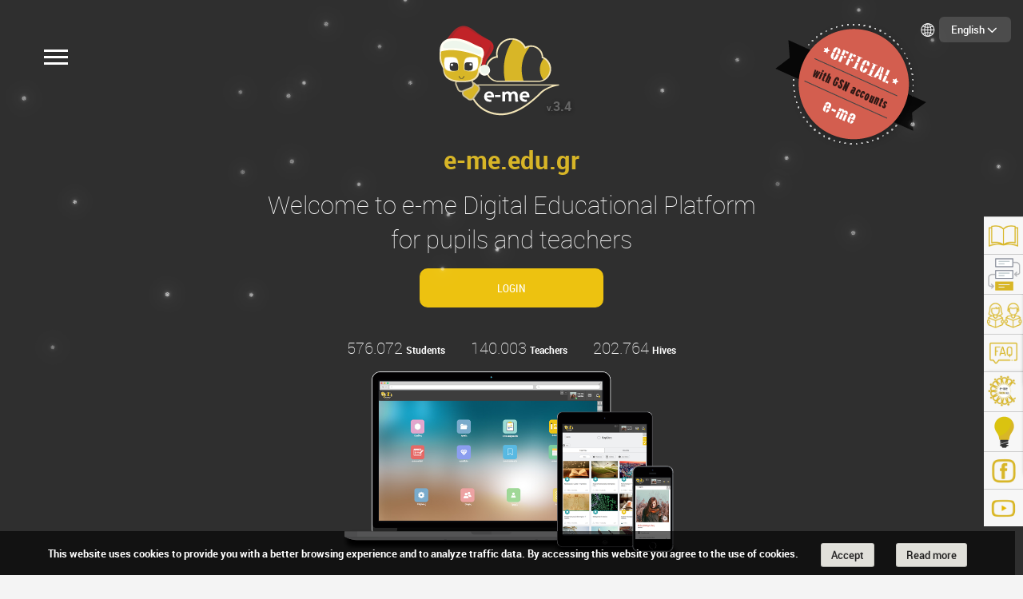

--- FILE ---
content_type: text/html; charset=UTF-8
request_url: https://auth.e-me.edu.gr/?eme=https://e-me.edu.gr/groups/cookwith-jim-a630605/wall&cause=no-token&eat=d38e4a5da5605f6dc6f6bd9c02ac9d38&lang=en_US
body_size: 47484
content:

<!DOCTYPE html>

<html lang="en" class="notranslate" translate="no">

<head>
<link rel="canonical" href="https://e-me.edu.gr" />
<meta charset="UTF-8">
<meta name="viewport" content="width=device-width, initial-scale=1.0">

<meta name="google-site-verification" content="CouSXZVSWrpCEybCZMQd5lMKbtc72v6Nxyy_pkhhKC8" />
<meta name="robots" content="notranslate" /> <meta name="robots" content="index, follow" /> 

<meta name="keywords" content="e-me, apps, e-portfolio, content, blogs, files, pupils, education, teachers, digital school, cloud" /> 

<meta name="description" content="The e-me Digital Learning Platform for Students and Teachers is a modern, scalable online social platform that supports communication, collaboration and networking of school community members and provides personal space for files in a cloud computing environment." />
<title>e-me Digital Educational Platform</title>

<link rel="shortcut icon" type="image/x-icon" href="img/favicon.ico" />

<link rel="stylesheet" href="css/reset.css" type="text/css" />
<link rel="stylesheet" href="css/style.less.css?v3.0.49" type="text/css" />
<!-- <link rel="stylesheet" href="css/christmas.less.css?v2.1" type="text/css" /> -->
<link href="css/joyride-2.1.css?v3.0.49" rel="stylesheet">
<script>
   var min_pwd_length= 5;
   var max_pwd_length= 12;
   var min_userid_length= 5;
   var max_userid_length= 12;
   var min_first_name_length= 3;
   var max_first_name_length= 30;
   var min_surname_length= 3;
   var max_surname_length= 60;
   var api_url="https:\/\/api.e-me.edu.gr";
   var language="en-US";

</script>
<script src="js/jquery.min.js?v3.0.49"></script>
<script src="js/jquery.joyride-2.1.js?v3.0.49"></script>
<!-- <script type='text/javascript' src="js/i18next.min.js"></script>
<script type='text/javascript' src="js/jquery-i18next.min.js"></script>
<script type='text/javascript' src="js/i18nextLocalStorageCache.min.js"></script>
<script type='text/javascript' src="js/i18nextXHRBackend.min.js"></script>
<script type='text/javascript' src="js/i18nextBrowserLanguageDetector.min.js"></script>
<script type='text/javascript' src='js/load_client_translations.js'></script> -->

<!--TRANSLATIONS-->
<script>
    var error_no_username = "Please enter your username.";
    var error_no_password = "Please enter your password.";
    var error_username_exists = "Username already taken";
    var error_username_between = "Username should include ";
    var error_username_necessary = "Username is necessary";
    var error_email_exists = "E-mail already taken";
    var error_email_necessary = "E-mail is necessary";
    var error_email_not_valid = "Email address is not valid";
    var load_more = "Load more..";
    var confirm_informed_about_terms = "Please confirm you have read and accept Terms of Use";
    var error_lastname_necessary = "Lastname is necessary";
    var error_firstname_necessary = "Firstname is necessary";
    var error_password_necessary = "Password is necessary";
    var firstname_should_be = "Firstname should include ";
    var lastname_should_be = "Lastname should include ";
    var password_should_be = "Password should include ";
    var to = " to ";
    var letters = " letters";
    var error_passwords_matching = "Passwords do not match";
    var wrong_password = "wrong password";
</script>
<!--END TRANSLATIONS-->
<script src="js/main.js?v3.0.49"></script>
<script src="js/jquery-ui.js?v3.0.49"></script>
<script src="js/modernizr.js?v3.0.49"></script> <!-- Modernizr -->


<!-- Removed the announcement -->
<!-- <script src="https://code.createjs.com/createjs-2015.11.26.min.js?v2.32"></script>
<script src="js/BANNER32.js?1582645311321"></script> -->
<!-- <script>
var canvas, stage, exportRoot, anim_container, dom_overlay_container, fnStartAnimation;
function init() {
  canvas = document.getElementById("canvas");
  anim_container = document.getElementById("animation_container");
  dom_overlay_container = document.getElementById("dom_overlay_container");
  var comp=AdobeAn.getComposition("26453A5E2906E94CBE2049E87D1E2E49");
  var lib=comp.getLibrary();
  handleComplete({},comp);
  //   if($(window).width()>650){
  //     $('#trainingmaterial_trigger').click();
  //     $('#minedu_guide_container').animate({right: "-49px"}); 
  //     $('#minedu_guide_trigger').addClass('open');
  //     $('#guide_container').animate({right: "49px"}); 
  //     $('#guide_trigger').addClass('open');
  // }
}

function handleComplete(evt,comp) {
  //This function is always called, irrespective of the content. You can use the variable "stage" after it is created in token create_stage.
  var lib=comp.getLibrary();
  var ss=comp.getSpriteSheet();
  exportRoot = new lib.BANNER32();
  stage = new lib.Stage(canvas);
  stage.enableMouseOver();  
  //Registers the "tick" event listener.
  fnStartAnimation = function() {
    stage.addChild(exportRoot);
    createjs.Ticker.setFPS(lib.properties.fps);
    createjs.Ticker.addEventListener("tick", stage);
  }     
  //Code to support hidpi screens and responsive scaling.
  function makeResponsive(isResp, respDim, isScale, scaleType) {    
    var lastW, lastH, lastS=1;    
    window.addEventListener('resize', resizeCanvas);    
    resizeCanvas();   
    function resizeCanvas() {     
      var w = lib.properties.width, h = lib.properties.height;      
      var iw = window.innerWidth, ih=window.innerHeight;      
      var pRatio = window.devicePixelRatio || 1, xRatio=iw/w, yRatio=ih/h, sRatio=1;      
      if(isResp) {                
        if((respDim=='width'&&lastW==iw) || (respDim=='height'&&lastH==ih)) {                    
          sRatio = lastS;                
        }       
        else if(!isScale) {         
          if(iw<w || ih<h)            
            sRatio = Math.min(xRatio, yRatio);        
        }       
        else if(scaleType==1) {         
          sRatio = Math.min(xRatio, yRatio);        
        }       
        else if(scaleType==2) {         
          sRatio = Math.max(xRatio, yRatio);        
        }     
      }     
      canvas.width = w*pRatio*sRatio;     
      canvas.height = h*pRatio*sRatio;
      canvas.style.width = dom_overlay_container.style.width = anim_container.style.width =  w*sRatio+'px';       
      canvas.style.height = anim_container.style.height = dom_overlay_container.style.height = h*sRatio+'px';
      stage.scaleX = pRatio*sRatio;     
      stage.scaleY = pRatio*sRatio;     
      lastW = iw; lastH = ih; lastS = sRatio;            
      stage.tickOnUpdate = false;            
      stage.update();            
      stage.tickOnUpdate = true;    
    }
  }
  makeResponsive(false,'both',false,1); 
  AdobeAn.compositionLoaded(lib.properties.id);
  fnStartAnimation();
}
</script> -->

<!-- End of removing the announcement -->

<script> 
  // Cookie Compliancy BEGIN
function GetCookie(name) {
  var arg=name+"=";
  var alen=arg.length;
  var clen=document.cookie.length;
  var i=0;
  while (i<clen) {
  var j=i+alen;
  if (document.cookie.substring(i,j)==arg){
    return "here";
  }
  i=document.cookie.indexOf(" ",i)+1;
  if (i==0) break;
  }
  return null;
}

function testFirstCookie(){
  var offset = new Date().getTimezoneOffset();
  if ((offset >= -180) && (offset <= 0)) { // European time zones
    var visit=GetCookie("cookieCompliancyAccepted");
    if (visit==null){
      $("#myCookieConsent").fadeIn(400); // Show warning
      $("#cookieButton").click(function(){
        var expire=new Date();
        expire=new Date(expire.getTime()+7776000000);
        document.cookie="cookieCompliancyAccepted=here; expires="+expire+";path=/";
        $("#myCookieConsent").hide(400);
      });
     } else {
        $("#myCookieConsent").hide();
     }    
  }
}

$(document).ready(function(){
  testFirstCookie();
});
// Cookie Compliancy END
 </script>

</head>

<!-- Removed init that was used for the announcement -->
    <body class="official-eme en"> 

<!-- START PIWIK-->
 
        <script>
            var sideId = 20;
            var _paq = _paq || [];
            _paq.push(['trackPageView']);
            _paq.push(['enableLinkTracking']);
            (function() {
            var u="https://analytics.dschool.edu.gr/";
            _paq.push(['setTrackerUrl', u+'piwik.php']);
            _paq.push(['setSiteId', sideId]);
            var d=document, g=d.createElement('script'), s=d.getElementsByTagName('script')[0];
            g.type='text/javascript'; g.async=true; g.defer=true; g.src=u+'piwik.js'; s.parentNode.insertBefore(g,s);
            })();
        </script>
        <noscript><p><img src="https://analytics.dschool.edu.gr/piwik.php?idsite=20" style="border:0;" alt="piwik" /></p></noscript> 
<!-- END PIWIK-->

    
<div class="login-page">

  <div class="menu" id="menu">
    <a class="logo js-scrollup" href="#"><img src="img/login-logo.png" height="40" alt="Logo"/></a>   
    <a href="javascript:void(0)" id="menu-toggle-wrapper"> 
      <div id="menu-toggle"></div>    
    </a> 
    <div class="menu-list-cont">
      <ul class="menu-list">
       <li><a href="#about">WHAT IS <span class='eme-annotation'>E-ME</span>?</a></li> 
       <li><a href="#versions"><span class='eme-annotation'>E-ME</span> EDITIONS</a></li> 
       <li><a href="#features">FEATURES</a></li>
       <li><a href="#faq">FREQUENTLY ASKED QUESTIONS</a></li> 
       <li><a href="#guide">USER MANUALS</a></li> 
       <li><a href="#announcements"><span class='eme-annotation'>E-ME</span> UPDATES</a></li> 
       <li><a href="#support">CONTACT</a></li>
       <li><a target="_blank" href="https://auth.e-me.edu.gr/terms.php">TERMS OF USE</a></li>
      </ul> 
    </div>  
  </div>
   
    <div class="login-wrap">
        <div class="login-main">
            <div class="login-boxes">
                <div class="login-logo"></div>   
            </div>
        </div>
    </div>


                    <div class="overlay" id="overlay">
          
                <div class="fa fa-times fa-lg overlay-close" id="overlay-close"></div>
                <div class="overlay-content" id="overlay-content">
                                        <div class="login-form-container js-signin js-form-container"> 
                         
                                            <h1 class="main-heading">
                        LOGIN                        <br>
                         (official edition)                        </h1>
                        <form id="login-form" class="form" enctype="multipart/form-data" method="post">
                            <fieldset>
                                <div id="js-login">
                                    <input type="text" autofocus class="input username" name="username" placeholder="Username" id="username"/>
                                    <input type="password" class="input password js-password" name="password" placeholder="Password" id="password"/>
                                    <input type="text"  class="input country" name="country"  id="country" value=""/>
                                    <div style="margin-top:30px;">
                                        <input class="button login-bt" type="submit" data-transition="fade" value='LOGIN' id="login-btn" />
                                    </div>
                                </div>
                            </fieldset>
                        </form>

                        <div class="error_msg" id="js-login-error">
                                                    </div>
                    </div> 
                                            <div class="register-form-container js-signup js-form-container"> 
                          
                    <h1 class="main-heading">CREATE ACCOUNT</h1>
                    <form id="register-form" class="form" enctype="multipart/form-data" method="post">
                        <fieldset>
                            <div id="js-register">
                                <input type="text" class="input username"  name="reg_username" placeholder="Username" id="reg_username" value=""/>
                                <span class="input-error" id="js-usename-error"></span>

                                <input type="password" class="input password js-password" name="reg_password" placeholder="Password" id="reg_password"/>
                                <span class="input-error" id="js-password-error"></span>

                                <input type="password" class="input password js-confirm-password" name="reg_confirm_password" placeholder="Confirm Password" id="reg_confirm_password"/>
                                <span class="input-error" id="js-password-confirm-error"></span>

                                <input type="text" class="input email" name="reg_email" placeholder="E-mail" id="reg_email" value=""/>
                                <span class="input-error" id="js-email-error"></span>

                                <input type="text" class="input name" name="reg_name" placeholder="Name" id="reg_name" value=""/>
                                <span class="input-error" id="js-name-error"></span>

                                <input type="text" class="input surname" name="reg_surname" placeholder="Surname" id="reg_surname" value=""/>
                                <span class="input-error" id="js-surname-error"></span>
                                <input type="hidden" name="reg_role" id="reg_role" value="teacher"/>

                                <input type="text"  class="input country" name="reg_country"  id="reg_country" value=""/>


                                <div id='dd' class="options-dropdown">
                                    <span id="js-role-option-selected" value="teacher">Teacher</span>
                                    <ul class="js-select change-element">
                                        <li val="teacher" class="selectable js-role-element">Teacher</li>
                                        <li val="student" class="selectable js-role-element">Student</li>
                                    </ul>
                                </div>
                                <div class="checkbox-cont">

                                <input type="checkbox" name="reg_terms" value="informed" id="reg_terms"/><label for="reg_terms">I have been informed about the </label><span class="terms-link" onclick="showTerms()">terms of use</span>
                                </div>
                                <span class="input-error" id="js-terms-error"></span>
                                
                                <div style="margin-top:30px;">
                                    <input class="button register-bt" type="submit" data-transition="fade" value='CREATE ACCOUNT' id="register-btn" />
                                </div>
                            </div>
                        </fieldset>
                    </form>
                    <div class="error_msg" id="js-register-error">
                                            </div>
                </div>  
            </div>
            <div class="email-container" id="js-email-cont">
                <div class="return-bt-cont"><div class="return-bt" id="js-return" onclick="hideEmail()"><span></span>Back</div></div>             
                <div class="main-text-cont2">    
                    <h1 class="main-heading">Enter your e-mail</h1>
                    <form id="email-form" class="form" enctype="multipart/form-data" method="post">
                        <fieldset>
                            <div id="js-email">
                                <input type="text" autofocus class="input email" name="emailForNewPassword" placeholder="E-mail" id="email"/>
                            </div>
                            <div style="margin-top:30px; text-align: center;">
                                <input class="button send-bt" type="submit" data-transition="fade" value="SEND" id="email-btn">
                            </div>
                        </fieldset>
                    </form>    
                </div>
            </div>
            <div class="email-container" id="js-email-cont2">
                <div class="return-bt-cont"><div class="return-bt" id="js-return" onclick="hideEmail()"><span></span>Back</div></div>            
                <div class="main-text-cont3">    
                    <h1 class="main-heading">Enter your e-mail</h1>
                    <form id="email-form" class="form" enctype="multipart/form-data" method="post">
                        <fieldset>
                            <div id="js-email">
                                <input type="text" autofocus class="input email" name="emailForUsername" placeholder="E-mail" id="email"/>
                            </div>
                            <div style="margin-top:30px; text-align: center;">
                                <input class="button send-bt" type="submit" data-transition="fade" value="SEND" id="email-btn">
                            </div>
                        </fieldset>
                    </form>    
                </div>
            </div>
            <div class="terms-container" id="js-terms-cont">
                <div class="return-bt-cont"><div class="return-bt" id="js-return" onclick="hideTerms()"><span></span>Back</div></div>
                <div class="main-text-cont">
                    <h1>Terms and conditions (preliminary version)</h1><p>The use of the website <a href='https://e-me.edu.gr/' target='_self'>https://e-me.edu.gr/</a> including the web crawling, the caching services and any other services provided by the website, implies the full acceptance of the herein described terms of use and recommends their practical acceptance.</p><h2>Users</h2><p>Web page <a href='https://e-me.edu.gr/' target='_self'>https://e-me.edu.gr/</a> hosts the main, formal edition of Digital Educational Platform e-me, which addresses all pupils and teachers who hold an account in Greek School Network (GSN), ensuring this way that all of its users are certified.</p><p>Each user holds a single, unique Greek School Network (GSN) account, login data of which (i.e. username and password) is not allowed to be shared with third parties.</p><h2>Legal Use</h2><p>The use of the website should be permitted only for legal purposes, in accordance with the terms hereof and in a way that does not limit or impede their use by third parties. The user of this website must not commit any acts or omissions that may cause malfunction of this website and adversely affect or endanger the provision of services to users. </p><p>All users must avoid publishing content (text, images, photos, video, posts and comments in the <span class='hives-annotation'>hive</span>'s wall, e-me content, blog posts etc.), which could be illegal, threatening, harmful, slanderous, insulting, disparaging, offensive, pornographic, blasphemous, annoying, vulgar and indecent. Users should also avoid publishing any content that could be or trigger illegal or unlawful actions, could violate other users' privacy or publish gender, racial and other discrimination comments.</p><p>If users notice any of the above, they are kindly requested to immediately inform administrators of the Platform so that they take action by removing any such content or by deactivating the particular user's account.</p><p>Moreover, any user's account will be deactivated and the published content will be removed without any prior notice, if other users report any inappropriate content or if administrators observe any user activity that does not comply to the Platform's Terms of Use (e.g. threatening/ insulting attitude towards other users, deception attempts, abuse of available resources etc.).</p><h2>Terms and Conditions for proper use of <span class='eme-annotation'>hives</span> by pupils</h2><p>Each pupil must accept the following terms when creating a <span class='eme-annotation'>Hive</span>:<ul><li>I have informed my parent/guardian or a school teacher about the <span class='eme-annotation'>Hive</span> I create.</li><li>The title and description of my <span class='eme-annotation'>Hive</span> do not contain any inappropriate or abusive language.</li><li>I won't send participation invitations on my <span class='eme-annotation'>Hive</span> to users I don't know personally.</li><li>If I wish to send participation invitations to students I don't know personally, I will first think carefully whether this invitation will disturb them. If I have any doubts, I will ask for the consent of my parent/ guardian or a school teacher.</li><li>If I wish to accept participation requests on my <span class='eme-annotation'>Hive</span> by students I don't know personally, I will ask first all the other members of the <span class='eme-annotation'>Hive</span> so that they have no objection.</li><li>I will respect the other members! I won't share on the <span class='eme-annotation'>Hive</span> wall or in the <span class='eme-annotation'>Hive</span> files photos, or videos with inappropriate or offensive content.</li><li>I am responsible of the <span class='eme-annotation'>Hive</span> I create! Therefore:<ul><li>I will regularly check the <span class='eme-annotation'>Hive</span> files, the wall posts and comments for any offensive, inappropriate content.</li><li>If I detect any wall posts or comments with offensive content I will delete them immediately and I will kindly ask the member who made the post or comment to delete it.</li><li>If a member systematically insults other members I will remove him/her from being a <span class='eme-annotation'>Hive</span> member, I will erase any offensive content, uploaded in the <span class='eme-annotation'>Hive</span> files and I will delete any of the offensive wall comments.</li></ul></li><li>I will pass on these good behavior rules to all members of the <span class='eme-annotation'>Hive</span> so that we respect each other.</li><li>I am aware that if I do not follow one or more of the above rules and if I offend the other members with my behavior, the e-me administrators have the right to deactivate my hive, after notifying me first, so that my access to the hive is denied. Moreover, my parent/ guardian and my school will be informed.</li></ul></p><h2>Disclaimer</h2><p>CTI Diophantus, the project coordinator and implementer of the Digital Educational Platform "<span class='eme-annotation'>e-me</span>" disclaims all liability concerning time limitations, deletion, malfunction or inaccuracy of users' data storage and/ or any content deriving from personal webpages/ services. CTI institution claims no firm guarantee the unlimited operation of servers free from any errors, viruses, malicious software or similar causes although best effort is provided for efficient network operation.</p><p>The institution/ organization provides with the content (e.g. information, names, photographs, depictions, data etc.) and the services available through the website "EXACTLY AS THEY ARE". Under no circumstances, the institution will not be liable for any legal claims of civil or criminal nature, nor for any possible damage (direct, special or consequential) of the user of this website.</p><p>The website may contain references (links) to websites of third parties exclusively for the user’s information. The reference to links belonging to third parties DOES not constitute adoption of their views and operations or acceptance of the content that they express, publish or post. Third parties-institutions/ organizations of the websites, responsible according to the law, are responsible only for the content of their sites or for any damage that may result from their use, when the user accesses them. The user accepts that visiting the sites of third parties means leaving the website and subjecting to the conditions of their use.</p><h2>Support</h2><p>Being the project promoter of "<span class='eme-annotation'>e-me</span>" platform, Computer Technology Institute and Press "Diophantus" (CTI Diophantus), supports users in three ways:</p><ul><li>via email service of the help desk <a href='mailto:support@e-me.edu.gr'>support@e-me.edu.gr</a>,</li><li>via a distinct support request form (Comments- Support), available on users’ homepage, and</li><li>via contact messages on the official e-me Facebook page (<a href='https://www.facebook.com/eme.edu.gr/' target='_blank'>https://www.facebook.com/eme.edu.gr/</a>).</li></ul><h2>Privacy Policy</h2><p>Website <a href='https://e-me.edu.gr/' target='_self'>https://e-me.edu.gr/</a> aggregates personal information such as the full name, the e-mail and the profile of the users (student/ teacher) via Forms, such as the User Account Creation Form.</p><p>These data are used for statistical analysis reasons only and for improving the provided services and they are not disclosed to any third parties (natural or legal person) for no reasons except for the ones permitted by law provisions and imposed by competent authorities only.</p><p>This website may also aggregate non personal, user identification data with the use of relevant technologies such as cookies or/ and monitoring of Internet Protocol (IP) addresses. Cookies are small pieces of data stored in users' hard disk and do not keep record of any document or file of their computer. Cookies facilitate users' access to specific services and/ or pages of the Platform and are used for statistical analysis and in order to identify which of the Platform's services are most usable or popular. Data aggregated could concern users' browser type, computer system, operational system, providers of online services and relevant such information.</p><h2>Disclosure and Removing Illegal Posted Content Policy</h2><p>If a copyright holder locates, in the website, illegally published material which a) is not covered by a limitation or another exception under Greek copyright law and for the use of which b) is not been given permission, the above holder is requested to contact in writing with the institution through e-mail in the address support@e-me.edu.gr, indicating the following:</p><ul class="no-image-list"><li>1. Their contact data</li><li>2. Full biographic data or, if not available, the material reference data.</li><li>3. The URL in which the material is located (for example the URL of the record)</li><li>4. Data that confirm that s/he is the holder and/or statutory declaration which will state that with individual responsibility and knowing the penalties provided for by the provisions of par. 6 of the article 22 of Law 1599/1986 declares that s/he is the holder of the intellectual property or his/her legal representative.</li></ul><p>Upon receipt of the complaint, initiates the warning and withdrawal illegally published content process, as follows:</p><ul class="no-image-list"><li>i. The institution, via e-mail, confirms that received the complaint and makes an initial assessment of its validity and reliability.</li><li>ii. Upon receipt of a valid complaint, the material temporarily withdrawn from institution’s website until the consensus solution.</li><li>iii. The complainant and the institution/ organization or any other person/entity deposited the material, is required to solve in common consent and in a short period of time the issue of the complaint by adopting one of the following solutions: <ul class="no-image-list"><li>a. The material is re-published in the same form as before.</li><li>b. The material is re-published having undergone changes.</li><li>c. The material is permanently withdrawn from the list of websites</li></ul></li><li>iv. As long as the institution and the complainant fail to achieve a mutually acceptable solution to the issue, the material remains non-available on the catalogue until reaching an agreement on the matter.</li></ul><h2>Jurisdiction, validity and modifications</h2><p>The terms and conditions of use of this website and any amendment or alteration will be governed and supplemented by the Greek and European law and relevant international treaties. The Greek Courts are defined as any litigation courts arising from this. Any provision of the terms above found to be contrary to the aforementioned legal framework or becomes unenforceable, ceases to have effect and removed from the present, without, in any case, affect the validity of other conditions.</p><p>The terms and conditions of use of this website constitute the entire agreement between the institution/ organization and the user/visitor of the websites and their services and commit only those. No modifications of these terms of use will be taken into account and it is not part of this agreement unless expressed in writing and incorporated into these terms of use. Unless otherwise specified, with notice to the institutions website, the above conditions of use will be immediately valid in their entirety.</p><p>The institution reserves the right to unilaterally modify, add, alter the content or the services of the website and its terms of use, whenever it deems necessary.</p>                </div>
            </div>
</div>


<section class="js-main main-section">
    <div id="infographic_container" style="">
        <a target="_blank" title="Help" href= "https://e-me.edu.gr/en/help/" id="infoLink">  
          <div class="socialButton">&nbsp;</div>
        </a>        
    </div>    

        <div id="faq_container">
        <a target="_blank" title="FAQ" href="https://dschool.edu.gr/trainingmaterial/assets/FAQ-e-me-01-02-2022v1.5.pdf" id="faqLink">
          <div class="socialButton">&nbsp;</div>
        </a>
        </div>

        <div id="fb_container">
        <a target="_blank" title="Facebook" href="https://www.facebook.com/eme.edu.gr/" id="fbLink">
          <div class="socialButton">&nbsp;</div>
        </a>
        </div>

        <div id="ytb_container">
        <a target="_blank" title="YouTube" href="https://youtube.com/@e-me" id="YtBLink">
          <div class="socialButton">&nbsp;</div>
        </a>
        </div>    

    <div id="guide_container">
        <div id="guide_trigger" title="Guides for teachers">
          <div class="img_container">&nbsp;</div>
        </div>
        <div id="guide-wrapper">
          <div class="flex-guide">
            <img src="img/guide-icon.png" style="border-radius: 8px;" width="70" height="70">
              <div class="guide-contents"> 
                <div class="guide-title">Guides for teachers</div>
                    <a href="https://e-me.edu.gr/s/eme/main/guides/LetsStartWith_eme_StepByStep_Guidelines4Teachers_v1.0_en.pdf" target="_blank">Let’s start with e-me:<br> Step by step guide for teachers</a>
                    <a href="https://e-me.edu.gr/s/eme/main/T4E_D1_e-meFamiliarizationScenario_v1.0.pdf" target="_blank">e-me Familiarization Scenario in 12 steps</a>
                                            <a href="https://e-me.edu.gr/s/eme/main/e-me_v3.0-ShortUserGuide_v2.4_en.pdf" target="_blank">e-me Short User Guide</a>
                       
                    <a href="https://e-me.edu.gr/s/eme/main/e-me_v3.4-ExtendedUserGuide_Manual_JUNE_2025.pdf" target="_blank">e-me Extended User Manual & Pedagogical Guide (pdf)</a>
                    <a href="https://e-me.edu.gr/s/eme/main/e-me_user_guide.html" target="_blank">e-me Extended User Manual & Pedagogical Guide (html)</a>
                </div>
            </div>
        </div> 
    </div>

    <div id="student_rules_container">
        <div id="student_trigger" title="Guides for students">
        <div class="img_container">&nbsp;</div>
        </div>
        <div id="student-wrapper">
        <div class="flex-guide">
            <img src="img/student_rules.png" style="border-radius: 8px;" width="70" height="70">
            <div class="guide-contents"> 
                <div class="student-title">Guides for students</div> 
                <a href="https://dschool.edu.gr/trainingmaterial/assets/LetsStartWith_eme_StepByStep_Guidelines4Studentsv1.0-Mar2020.pdf" target="_blank">Let's start with e-me: Step by step guide</a> 
                <a href="https://e-me.edu.gr/s/eme/main/10_Rules_%CE%BD.1_2_04_2021.pdf" target="_blank">10 rules for student's hives</a>
            </div>
        </div>
        </div> 
    </div>    
    
    <div id="emefromall_container">
    <div id="emefromall">
        <a title="e-me FROM ALL Website - Videos made by the e-me community" href="https://dschool.edu.gr/emefromall/" target="_blank" >
        <img style="border-radius: 8px;display: inline-block;float: left;font-size: 0.8rem;color: #fff;text-align: left;line-height: 1.9rem;width: 41px; height: auto;padding: 2px;margin: 0px !important;padding: 0px !important;" src="img/eme-from-all-icon.png">
        </a>       
    </div> 
    </div>

    <div id="eme_call_container" style=" z-index: 999;">
        <div id="ds_call_trigger" title="Send us your suggestions!">
            <div class="img_container">&nbsp;</div>
        </div>
        <div id="eme_call">
            <a href="https://openspecs.e-me.edu.gr" target="_blank">
            <span class="eme-icon-container" ></span>
            <span>Send us your suggestions<br/>concerning new e-me apps!</span>
            </a>
        </div>              
    </div>

        <span class="languages">
    <img id="lang-icon" src="../img/lang_icon.png">
    <div id="langContainer" onclick="dropMenu()">
        <div id="langBtn">
        <a href="#">English</a><img id="lang_arrow" src="../img/lang_arrow.png"> 
    </div>
                
            <ul id="langSwitch">
                <li><a href="/?eme=https://e-me.edu.gr/groups/cookwith-jim-a630605/wall&cause=no-token&eat=d38e4a5da5605f6dc6f6bd9c02ac9d38&lang=el_GR" class="" id='el_GR'>Ελληνικά</a></li><li><a href="/?eme=https://e-me.edu.gr/groups/cookwith-jim-a630605/wall&cause=no-token&eat=d38e4a5da5605f6dc6f6bd9c02ac9d38&lang=en_US" class="active" id='en_US'>English</a></li>  
            </ul>
        </div>
        </span>
    
    
    <div class="main-container">
        <!-- Use the following to link to announcements -->
        <!-- <a href="#announcements" style="display: block; height: 20px; width: 58px;"> -->
        
        <!-- Use the following to hide the short announcement -->
        <!-- <a href="#news" style="display: none; height: 20px; width: 58px;"> -->
        
        <!-- Use the following to link to news -->
        <a href="#news" style="display: none; height: 20px; width: 58px;">
        <!--<a href="#news" style="display: block; height: 20px; width: 58px;"> -->
            <div class="notice-container megaphone animation">
                <p>29/04/21:<br>Announcement about the phone support (Helpdesk).</p>            </div>
        </a> 
        
        <div class="logo-container-xmas animation logo-container"><img src="../img/login-logo-xmas.png"><p><span>v.</span>3.4</p></div>
        <div class="title-container animation">
            <h1 class="emeurl">e-me.edu.gr</h1>
            <h1>Welcome to <span class='eme-annotation'>e-me</span> Digital Educational Platform<br>for pupils and teachers</h1>     
        </div>
        <div class="clearfix"></div> 
         
                      
            <!-- PSD Errors || Error message coming from PSD login (if PSD user has a not allowed role OR is inactive) -->
             
           
            <div class="login-bt-container animation">
                <!-- ------ PSD LOGIN BUTTON ENABLED ------ -->
                                  <form id="login-cas" method="POST">
                    <fieldset>
                      <div id="login-sso-btn">
                        <input type="submit"  class="button login-bt" name="cas-login" value='LOGIN' />
                      </div>
                    </fieldset>
                  </form>
                <!-- ------ PSD LOGIN BUTTON DISABLED ------ -->
                            </div>
        

        <div></div>

         <div class="screenshots-container animation"  id="screenshots-container">

            <div class="numbers-container" id="numbers-container">
                <div class="students-cont">
                    <p class="number">576.072</p>
                    <p class="label">Students</p>
                </div>
                <div class="teacher-cont">
                    <p class="number">140.003</p>
                    <p class="label">Teachers</p>
                </div>
                <div class="hives-cont">
                    <p class="number">202.764</p>
                    <p class="label">Hives</p>
                </div>        
            </div>            
            <div class="images-container" id="images-container">
                <img class="img1 animation-element mockup" id="animation-step1" src="img/mockup1.png?v1.10" width="1000" height="565" alt=""/>
                <img class="img2 animation-element  mockup" id="animation-step2" src="img/mockup2.png?v1.10" width="1000" height="565" alt=""/>
                <img class="img3 animation-element  mockup" id="animation-step3" src="img/mockup3.png?v1.10" width="1000" height="565" alt=""/>
                <div class="clearfix"></div>
            </div>
        </div> 

        </div>
        
        <div class="eme-links animation">

            <div class="eme-links-row">
            <div class="eme-links-wrapper"><!-- row -->
                <ul class="list-unstyled clear-margins">                
                    <li><a href="#about">ABOUT<a></li>
                    <li><a target="_blank" href="https://auth.e-me.edu.gr/terms.php">TERMS OF USE</a></li>
                    <li><a href="#faq">FAQ</a></li>          
                    <li><a href="#guide">USER MANUALS</a></li> 
                    <li><a href="#news">NEWS & ANNOUNCEMENTS</a></li>                                  
                    <li><a href="#contact">CONTACT</a></li>
                    <li><a href="#support">HELPDESK</a></li>                         
                </ul>
            </div>
            </div>

            <div class="yellow-line"></div>
            <div class="eme-footer animation">
                <div class="eme-footer-container">
                    <div style="display: block;">
                        <div style="display: flex; float: left;">
                            <div class="eme-footer-cti">
                                <a href="https://www.cti.gr/el/" rel="noopener" target="_blank">
                                    <img src="img/logos/en/cti_light.png" alt="CTI 'Diophantus' - Directorate of Educational Technologies, Training & Certification" data-uw-styling-context="true"></a>
                            </div>  
                            <!-- <div class="eme-footer-digital-str">             
                                <a href="https://www.cti.gr/el/activities-el/information-society-divisions-el/strategy-digital-content-division" rel="noopener" target="_blank">
                                    <img src="img/logos/en/logo_strategy.png" alt="CTI 'Diophantus' - Directorate of Educational Technologies, Training & Certification" data-uw-styling-context="true">
                                </a>
                            </div> -->
                            <div class="eme-footer-digital-sch">             
                                <a href="https://dschool.edu.gr/" rel="noopener" target="_blank">
                                    <img src="img/logos/el/dschool.png" alt="Ψηφιακό Σχολείο" data-uw-styling-context="true">
                                </a>
                            </div>                    
                        </div>
                        <div style="float: right;">
                            <div class="eme-footer-moe">
                                <a href="https://www.minedu.gov.gr/index.php" rel="noopener" target="_blank">
                                    <img src="img/logos/en/minedu_light.png" alt="" data-uw-styling-context="true">
                                </a>
                            </div> 
                        </div> 
                    </div>
                    <div class="clear"></div>               
                </div>
                <div class="clear"></div>
                <div style="display: inline-block;">
                    <p class="copyright">© 2023 e-me – Design, Development and Operation: CTI "Diophantus" Directorate of Educational Technologies, Training & Certification</p> 
                </div>                   
            </div>   
    </section>

    <section  id="about" class="js-about welcome-section">
        <h1>What is <span class='eme-annotation'>e-me</span>?</h1>
        <div>
            <p class="medium-text" style="margin-top: 5%;"><strong>Digital Educational Platform <span class='eme-annotation'>e-me</span></strong> (<a href="https://e-me.edu.gr">https://e-me.edu.gr</a>) is a modern, collaborative, social and extendable digital platform for pupils and teachers, designed to support formal, non-formal and informal learning experiences. It provides the K-12 community with a safe digital workspace and collaborative environment and is offered by the Greek Ministry of Education and Religious Affairs (MoE) as an asynchronous learning platform for Greek schools.</p>
            <p class="medium-text"><span class='eme-annotation'>e-me</span> is a Personal Learning Environment (PLE) which allows users to:</p>
            <ul class="medium-text tick"  style="margin-bottom: 5%;"><li>set up public or private regulated <strong>collaborative learning-spaces</strong> (hives),</li>
<li><strong>communicate</strong> and <strong>socially connect</strong> with other members of the school community,</li>
<li><strong>organize, store</strong> and <strong>exchange</strong> files on the cloud,</li>
<li>easily <strong>create</strong> learning resources,</li>
<li><strong>assign tasks</strong> and <strong>monitor assignments</strong>,</li>
<li>present their work and results to the outside world via <strong>personal and collaborative blogs</strong>,</li> 
<li>use <strong>open educational resources</strong> (OER) from Photodentro and other repositories, providing a suite of <strong>digital tools</strong> that support teaching and learning.</li>
<p>It is available in two editions/installations, official e-me (<a href="https://e-me.edu.gr">e-me.edu.gr</a> | login with GSN account) and multilingual e-me European "for all" (<a href="https://e-me-4all.eu">e-me-4all.eu</a>).</p></ul>
        </div>
    </section>

    <section id="features"  class="js-features features-section">
        <h1>Features</h1>
        <div class="features-container">
            <ul>
                <li class="feature-element">
                    <img src="img/features/profile-icon.png" alt="Profile"/>
                    <label>Profile</label>
                    <p>Customize your profile</p>
                </li>
                <li class="feature-element">
                    <img src="img/features/contacts-icon.png" alt="Contacts"/>
                    <label>Contacts</label>
                    <p>Manage your contacts (search, add etc.)</p>
                </li>
                <li class="feature-element">
                    <img src="img/features/hives-icon.png" alt="Hives"/>
                    <label>Hives</label>
                    <p>Create collaboration spaces (<span class='hives-annotation'>Hives</span>). Communicate in <span class='hives-annotation'>Hives</span> through wall posts and comments</p>
                </li>
                <li class="feature-element">
                    <img src="img/features/assignments-icon.png" alt="e-me assignments"/>
                    <label>e-me assignments</label>
                    <p>Create and assign tasks to <span class='hives-annotation'>Hive</span> members</p>
                </li>           
                <li class="feature-element">
                    <img src="img/features/blogs-icon.png" alt="e-me blogs"/>
                    <label>e-me blogs</label>
                    <p>Create personal blogs and <span class='hives-annotation'>Hive</span> blogs</p>
                </li>         
                <li class="feature-element">
                    <img src="img/features/content-icon.png" alt="e-me content"/>
                    <label>e-me content</label>
                    <p>Create interactive learning objects and interactive educational resources</p>
                </li>           
                <li class="feature-element">
                    <img src="img/features/files-icon.png" alt="Files"/>
                    <label>Files</label>
                    <p>Cloud storage for your personal files</p>
                </li>
                <li class="feature-element">
                    <img src="img/features/library-icon.png" alt="e-me Library"/>
                    <label>e-me Library</label>
                    <p>Host reference material of the hive and make it available to its members</p>
                </li>
                <li class="feature-element">
                    <img src="img/features/lessons-icon.png" alt="e-me lessons"/>
                    <label>e-me lessons</label>
                    <p>Create and manage digital lessons</p>
                </li>
                <li class="feature-element">
                    <img src="img/features/forums-icon.png" alt="e-me forums"/>
                    <label>e-me forums</label>
                    <p>Create and manage forums</p>
                </li>                   
                <li class="feature-element">
                    <img src="img/features/portfolio-icon.png" alt="e-portfolio"/>
                    <label>e-portfolio</label>
                    <p>Organize and disseminate students' and teachers' achievements</p>
                </li>            
                <li class="feature-element">
                    <img src="img/features/my_photodentro-icon.png" alt="my photodentro"/>
                    <label>my photodentro</label>
                    <p>Create your personal repository of learning objects</p>
                </li>                          
                <li class="feature-element">
                    <img src="img/features/contact-icon.png" alt="Communication"/>
                    <label>Communication</label>
                    <p>Make calls, video calls and send real-time personal messages to your contacts.</p>
                </li>
                <li class="feature-element">
                    <img src="img/features/bookmark-icon.png" alt="e-me bookmarks"/>
                    <label>e-me bookmarks</label>
                    <p>Create your personal collection of bookmarks for favourite websites</p>
                </li>               
                <li class="feature-element">
                    <img src="img/features/notes_icon.png" alt="e-me Notes"/>
                    <label>e-me Notes</label>
                    <p>Create your personal notebook and share notes with your contacts and hives</p>
                </li>
                <li class="feature-element">
                    <img src="img/features/draw-icon.png" alt="e-me draw"/>
                    <label>e-me draw</label>
                    <p>Create diagrams</p>
                </li>
                <li class="feature-element">
                    <img src="img/features/lams-icon.png" alt="e-me LAMS"/>
                    <label>e-me LAMS</label>
                    <p>Create learning designs with sequences of learning activities</p>
                </li>
                <li class="feature-element">
                    <img src="img/features/whiteboard-icon.png" alt="e-me whiteboard"/>
                    <label>e-me whiteboard</label>
                    <p> Digital whiteboard for real-time collaboration</p>
                </li>
                <li class="feature-element">
                    <img src="img/features/survey-icon.png" alt="e-me survey"/>
                    <label>e-me survey</label>
                    <p>Create and manage questionnaires and surveys</p>
                </li>
                <li class="feature-element">
                    <img src="img/features/annotations-icon.png" alt="e-me Annotation"/>
                    <label>e-me Annotation</label>
                    <p> Add annotations, comments, and feedback to PDF documents</p>
                </li>
                <li class="feature-element">
                    <img src="img/features/badges-icon.png" alt="e-me Badges"/>
                    <label>e-me Badges</label>
                    <p> Create, manage and award digital reward badges</p>
                </li>
                <li class="feature-element">
                    <img src="img/features/mindmaps-icon.png" alt="e-me mindmaps"/>
                    <label>e-me mindmaps</label>
                    <p>Create mind maps</p>
                </li>               
                <li class="feature-element">
                    <img src="img/features/elefys-icon.png" alt="ELeFyS"/>
                    <label>ELeFyS</label>
                    <p>Greek Illustrated Science Dictionary for School</p>
                </li>               
                <li class="feature-element">
                    <img src="img/features/e-books-icon.png" alt="e-books"/>
                    <label>e-books</label>
                    <p>e-books: Greek Interactive Textbooks</p>
                </li>  
                <li class="feature-element">
                    <img src="img/features/photodentro-lor-icon.png" alt="Photodentro LOR"/>
                    <label>Photodentro LOR</label>
                    <p>Greek National Learning Object Repository</p>
                </li>
                <li class="feature-element">
                    <img src="img/features/photodentro-ls-icon.png" alt="Photodentro Learning Scenarios"/>
                    <label>Photodentro Learning Scenarios</label>
                    <p>Greek National Learning Scenarios Repository</p>
                </li>   
                <li class="feature-element">
                    <img src="img/features/calendar.png" alt="Calendar"/>
                    <label>Calendar</label>
                    <p>Create and share your calendar(s) for work planning and scheduling</p>
                </li>                                     
                <li class="feature-element">
                    <img src="img/features/notifications-icon.png" alt="Notifications"/>
                    <label>Notifications</label>
                    <p>Receive notifications in real-time from <span class='hives-annotation'>Hives</span>, users and apps</p>
                </li>
                <li class="feature-element">
                    <img src="img/features/store-icon.png" alt="<span class='eme-annotation'>e-me</span> store"/>
                    <label><span class='eme-annotation'>e-me</span> store</label>
                    <p>Install apps to extend <span class='eme-annotation'>e-me</span>'s functionality</p>
                </li>
                <li class="feature-element">
                    <img src="img/features/educational-store-icon.png" alt="e-me appository"/>
                    <label>e-me appository</label>
                    <p>Install interactive educational apps</p>
                </li>                         
            </ul>
            <div class="clearfix"></div>
        </div>
    </section>

    <section class="js-version version-section">
        <h1>You can use e-me to:</h1>
        <div class="version-list">
            <div>
                <ul class="tick"><li>edit your public <b>profile</b>, i.e. your identity in the digital environment of e-me,</li>
<li><b>personalize</b> your working space and platform's appearance settings,</li>
<li>create your own social network once you search for and add to your "<b>contacts</b>" other e-me users, i.e. classmates, teachers, colleagues, partners, friends,</li>
<li>communicate with your <i>contacts</i> via <b>text messages</b> (chat) or <b>video-calls</b> and <b>audio calls</b></li>
<li>create your own <span class='hives-annotation'><b>hives</b></span>, public or private ones, i.e. your own co- working and collaboration spaces. Invite <b>members</b>, adjust the collaboration space of each hive and of shared file spaces, integrate collaborative applications, etc.</li>
<li>participate in other members' hives once you accept their invitation requests or send them participation requests, follow <span class='hives-annotation'><b>public hives</b></span> on topics of your interest,</li>
<li>communicate with all hive members by posting on the <span class='hives-annotation'><b>hive wall,</b></span> your ideas, thoughts, announcements or by commenting other posts,</li>
<li>share educational content, exercises assignments, interactive learning objects, hyperlinks, images, videos, files of various formats via the <span class='hives-annotation'><b>hive wall,</b></span> using the multiple features of its <b>word processor,</b></li>
<li>create, manage and <b>deliver assignments</b> to students, submit answers, <b>feedback</b>, assessment and comments, and overall monitor assignments work progress,</li>
<li>create easily your own <b>interactive learning objects</b> (H5P), such as interactive videos or course presentations, quizzes, memory games, and share them with members via hive walls, assignments or e-me blogs,</li>
<li>upload, save and organize your <b>files</b> to your personal <b>cloud storage space</b> in e-me, share files with <i>contacts</i> or <i>hives</i>. Keep them, if you want, in-sync to your personal computer or mobile device.</li> 
<li>use <b>collaborative text files</b>, which allow multiple users to write and edit text simultaneously,</li>
<li><b>reference material</b> of the <b>hive</b> in a dedicated space (<b>library</b>) offered in each e-me hive and make it available to its members,</li>
<li>organize your digital educational content into <b>units</b> and create <b>lessons</b> that align with your teaching objectives,</li>
<li>create and maintain your own <b>e-portfolio</b>, i.e. your personal digital portfolio, by collecting, documenting and displaying chosen, representative assignments and task achievements,</li>
<li>use your <b>personal e-me blog</b>, already pre-installed in your workspace, so as to post, display your work, and/ or activate the <b>collaborative <span class='hives-annotation'>hive</span> blog</b>, so as for all members to publish and showcase team work,</li>
<li>create easily your <b>personal repository of learning objects</b> by selecting learning objects from Photodentro LOR and further adding description and/ or tags,</li>
<li>create your personal collection of <b>bookmarks</b> (urls) for your favourite sites,</li>
<li>create your <b>personal notebook</b> so as to write, organize, save, and share your notes with your contacts or hive members,</li>
<li>create and share various <b>diagrams</b> (flow charts, organizational charts, sequence diagrams, graphs and many more),</li>
<li>design and share <b>mind maps</b>,</li>
<li> create and conduct <b>polls</b> for hive members,</li>
<li>create your <b>classroom plan</b>, which simulates the school classroom and provides a layout arrangement of desks and students in your classroom,</li>
<li>use additional tools and apps, provided by third- parties and integrated in e-me, such as the <b>Sign Language Dictionary</b> or the <b>Greek Illustrated Science Dictionary</b> for School (EleFyS),</li>
<li>connect at once with services of the Greek Ministry of Education/ CTI <i>"Greek Interactive Textbooks e-books"</i>, and the <i>"Greek National Learning Object Repository"</i>, as well <i>GSN blogs</i> and <i>GSN meetings services</i> of the Greek School Network,</li>
<li>interact and collaborate in real-time with other hive members by co-shaping content (text, shapes, images, etc.) on a shared digital collaborative whiteboard,</li>
<li>create and manage questionnaires and online surveys, collect data in real time, analyze and export data, and share surveys with users both within and outside the e-me platform,</li>
<li>add comments, text notes, images, drawings, and highlights to PDF documents,</li>
<li>create, manage, and award digital reward badges,</li>
<li>install in e-me or uninstall, as you like, all available applications (e-me apps) offered in "e-me store".</li>                
                </ul>
            </div>
        </div>
    </section>

    <section id="versions" class="about-section">
        <h1>e-me editions</h1>
        <div class="about-container">
          <div class="official-eme-text"><div class="centered"><p>The main, <strong>official edition</strong> of <span class='eme-annotation'>e-me</span> Digital Educational Platform, which is directed to all students and teachers and - compared to the other editions - has the most recent and complete functionality of <span class='eme-annotation'>e-me</span>.<br><strong>ONLY</strong> users with a Greek School Network (GSN) account can access the official edition of <span class='eme-annotation'>e-me</span>, assuring this way that all the users are certified.<br> In the official edition of <span class='eme-annotation'>e-me</span> we also provide user support as well as other services that have been referred previously.<br><i> By using the official edition of <span class='eme-annotation'>e-me</span> you find yourself in a safe environment where you can cooperate with other certified users from the educational community.</i></p><p><a href="https://e-me.edu.gr" target="_self">https://e-me.edu.gr</a></p></div></div>
          <div class="for-all-eme-text"><div class="centered"><p>The European e-me "for all" is the multilingual, open-to-all installation of e-me. It is intended for anyone interested in Greece, Europe, and beyond.<br>It is freely provided to support collaborations among schools, universities, organizations, educators, students, parents, academics, and the educational community at large. Access is granted via simple registration by any interested party using an active email account.<br>It is available in eight languages: Greek, English, Portuguese, Polish, Latvian, Lithuanian, German, and Bulgarian.</p><p><a href="https://e-me-4all.eu" target="_self">https://e-me-4all.eu</a></p></div></div>
        </div>
    </section>

    <section id="faq" class="js-faq faq-section">
            
                <h1>Frequently Asked Questions</h1>

        <div class="faq-container">
            <h2>General Questions</h2> 
            <div class="faq-inner-container" id="accordion-faq-category1">
                                        <h3 class="icon icon-plus">Official <span class='eme-annotation'>e-me</span> & "<span class='eme-annotation'>e-me</span> for all" </h3>
                                                <div  class="faq-list clearfix accordion-faq">
                                                <h4 class="faq_question">1. What's the difference between οfficial <span class='eme-annotation'>e-me</span> & "<span class='eme-annotation'>e-me</span> for all"?</h4>
                        <div  class="faq-element"> <div class="faq_answer"><div class="faq_answer_cont"><p>Both <span class='eme-annotation'>e-me</span> editions provide the user with the same functionalities. Their only difference is on the users who can access each <span class='eme-annotation'>e-me</span> environment. Official <span class='eme-annotation'>e-me</span> lays emphasis on its safe environment, where only certified users of the Greek School Network (GSN) can have access. "<span class='eme-annotation'>e-me</span> for all" lays emphasis on its 'openness' and thus gives access via simple registration to any user, who may or may not belong to the educational community.</p></div></div></div>
                                                <h4 class="faq_question">2. I have an account in "<span class='eme-annotation'>e-me</span> for all" and I just got an account in Greek School Network (GSN). What happens with my activity in "<span class='eme-annotation'>e-me</span> for all"? Can it be transferred to the official <span class='eme-annotation'>e-me</span>?</h4>
                        <div  class="faq-element"> <div class="faq_answer"><div class="faq_answer_cont"><p>Your activity in "<span class='eme-annotation'>e-me</span> for all" cannot be transferred in official <span class='eme-annotation'>e-me</span>, as there is no connection between your two accounts in the different <span class='eme-annotation'>e-me</span> editions. You will have to create again any contacts, <span class='hives-annotation'>hives</span> etc.</p></div></div></div>
                                                </div>
                                        <h3 class="icon icon-plus">Access & User accounts </h3>
                                                <div  class="faq-list clearfix accordion-faq">
                                                <h4 class="faq_question">3. Who can have access to <span class='eme-annotation'>e-me</span>?</h4>
                        <div  class="faq-element"> <div class="faq_answer"><div class="faq_answer_cont"><p><span class='eme-annotation'>e-me</span> addresses all students and all teachers (permanent, adjunct teachers on temporary contracts) of Primary and Secondary Education.</p><p>For accessing official <span class='eme-annotation'>e-me</span> the user needs a Greek School Network (GSN) account. For accessing "<span class='eme-annotation'>e-me</span> for all" any user, even out of the educational community, can register.</p></div></div></div>
                                                <h4 class="faq_question">4. How can I get an <span class='eme-annotation'>e-me</span> account?</h4>
                        <div  class="faq-element"> <div class="faq_answer"><div class="faq_answer_cont"><p>You can login to <span class='eme-annotation'>e-me</span> with your Greek School Network (GSN) account.</p><p>Regarding "<span class='eme-annotation'>e-me</span> for all" you just need to register to get an account.</p></div></div></div>
                                                <h4 class="faq_question">5. I am a student but I don't have a Greek School Network (GSN) account. How can I get one?</h4>
                        <div  class="faq-element"> <div class="faq_answer"><div class="faq_answer_cont"><p>To get help on how to register for a certified student account please visit this URL: <a target='_blank' href='https://register.sch.gr/students/'>https://register.sch.gr/students/</a> (available in Greek only).</p><p>For more information about the Students account service in the Greek School Network (GSN) please visit: <a href='https://register.sch.gr/students/help/' target='_blank'>https://register.sch.gr/students/help/</a> (available in Greek only).</p></div></div></div>
                                                <h4 class="faq_question">6. I am a teacher but I don't have an account in the Greek School Network (GSN). How can I get an account?</h4>
                        <div  class="faq-element"> <div class="faq_answer"><div class="faq_answer_cont"><p>Every teacher of Primary or Secondary education in Greece has the right to get an account. To get help on how to register for a certified teacher account please visit this URL: <a target='_blank' href='https://register.sch.gr/teachers/register/'>https://register.sch.gr/teachers/register/</a> (available in Greek only).</p></div></div></div>
                                                <h4 class="faq_question">7. I have forgotten the credentials of my account. How can I retrieve it?</h4>
                        <div  class="faq-element"> <div class="faq_answer"><div class="faq_answer_cont"><p><b> In the official <span class = 'eme-annotation'> e-me </span> (<a href='https://e-me.edu.gr/' target=_blank> e- me.edu.gr </a>): </b><p>In the official version of <span class = 'eme-annotation'> e-me </span> you are logged in with your account’s credentials in the Greek School Network  (GSN). In order to retreive your password or username, or for any other issue related to the login details, you should contact the User Support Service of the Greek School Network at <a href = 'https://register.sch.gr/password/reset_password/' target = _blank> https://register.sch.gr/password/reset_password/</a>. If you are a student, you can also contact your principal or the IT manager of the school you belong to. </p><p><b>In the "e-me for all" (<a href='https://4all.e-me.edu.gr' target=_blank>4all.e-me.edu.gr</a>): </b></p><p>In the "e-me for all" version you are logged in with the account details you created yourself in <span class = 'eme-annotation'> e-me </span>. To retreive your password, you must send a message to <a href='mailto: support@e-me.edu.gr'> support@e-me.edu.gr </a> in order to receive an automated message with a new password. Your message should be sent from the email you used during your registration.</p></div></div></div>
                                                <h4 class="faq_question">8. I want to delete my <span class='eme-annotation'>e-me</span> account. What should I do?</h4>
                        <div  class="faq-element"> <div class="faq_answer"><div class="faq_answer_cont"><p>In order to delete your account you have to send a request to <a href='mailto:support@e-me.edu.gr'>support@e-me.edu.gr</a>. You should use your email account provided by the Greek School Network, if you want to delete an official e-me account or the email you used during registration, if you want to delete an "e-me for all" account.</p></div></div></div>
                                                </div>
                                        <h3 class="icon icon-plus">Help & Training in using <span class='eme-annotation'>e-me</span> </h3>
                                                <div  class="faq-list clearfix accordion-faq">
                                                <h4 class="faq_question">9. How can I start with <span class='eme-annotation'>e-me</span>? Is there any manual about using the platform?</h4>
                        <div  class="faq-element"> <div class="faq_answer"><div class="faq_answer_cont"><p>At <a href='https://dschool.edu.gr/trainingmaterial/' target='_blank'>https://dschool.edu.gr/trainingmaterial/</a> you can find a collection of training material on the use of e-me. This training material includes step-by-step guides, explanatory videos, user manuals, useful links, etc.</p><p>The user manual is also available at: <a href='https://e-me.edu.gr/s/eme/main/e-me_user_guide.html' target='_blank'>https://e-me.edu.gr/s/eme/main/e-me_user_guide.html</a>.</p><p>When logged in, you can find help through the <img src='img/help.png'  alt='e-me user guide' style='background-color:#ccc; height:18px; position:relative; top:5px'/> or the <img src='img/help2.png'  alt='e-me user guide' style='background-color:#ccc; height:18px; position:relative; top:5px'/> icons .</p></div></div></div>
                                                <h4 class="faq_question">10. Who should I ask if I need any help while using <span class='eme-annotation'>e-me</span>?</h4>
                        <div  class="faq-element"> <div class="faq_answer"><div class="faq_answer_cont"><p><span class='eme-annotation'>e-me</span> provides users with support service (Help Desk). You can email your questions at <a href='mailto:support@e-me.edu.gr'>support@e-me.edu.gr</a> or if needed, you can call at 210 3350748 (Monday-Friday, 10:00 - 15:00).</p></div></div></div>
                                                <h4 class="faq_question">11. I have detected a problem while using <span class='eme-annotation'>e-me</span>. Where can I report it?</h4>
                        <div  class="faq-element"> <div class="faq_answer"><div class="faq_answer_cont"><p>If you face any problem while using <span class='eme-annotation'>e-me</span>, you can report it at the Comment/ Support application form, which can be found at the bottom of all <span class='eme-annotation'>e-me</span> pages. Otherwise, you can report the problem by sending an email to <a href='mailto:support@e-me.edu.gr'>support@e-me.edu.gr</a></p></div></div></div>
                                                <h4 class="faq_question">12. I would like to request/ suggest adding a functionality or a new feature to <span class='eme-annotation'>e-me</span>. Can I send my suggestion?</h4>
                        <div  class="faq-element"> <div class="faq_answer"><div class="faq_answer_cont"><p>Any suggestions for adding new features and/ or functionalities to <span class='eme-annotation'>e-me</span> are welcome. At <a href='https://openspecs.e-me.edu.gr/' target='_blank'>https://openspecs.e-me.edu.gr/</a> you can find the open call for ideas and suggestions to expand and improve e-me. Alternatively you can email your suggestion at <a href='mailto:support@e-me.edu.gr'>support@e-me.edu.gr</a></p></div></div></div>
                                                </div>
                            </div>

            <h2 style="margin-top: 100px">Questions about the use of <span class='eme-annotation'>e-me</span> platform</h2> 
            <div  class="faq-inner-container"  id="accordion-faq-category2">  
                                        <h3>Hives </h3>
                                                <div  class="faq-list clearfix accordion-faq">
                                                <h4 class="faq_question">1. What is a <span class='hives-annotation'>hive</span> and what is it for?</h4>
                        <div  class="faq-element"> <div class="faq_answer"><div class="faq_answer_cont"><p>A <span class='hives-annotation'>hive</span> is the main co-working environment of students and teachers. It has members, a main channel of communication among its members ("Wall"), a working space, apps and an admin.</p><p>A <span class='hives-annotation'>hive</span> is created by/ addresses a "team" of e-me members who cooperate around a certain topic. Such "teams" could be:</p><p>- A class (e.g. B2 class)</p><p>- A class for a specific course (e.g. B2 Physics class)</p><p>- A club of particular interest (e.g. Photography club)</p><p>- A group of students of the same or different classes who cooperate on a project</p><p>- A group of students on a neighborhood who cooperate on a local activity (e.g. Recycling in the neighborhood)</p><p>- An entire school grade (e.g. Third grade of Middle School consisting of many classes)</p><p>- A cooperative project between two schools</p></div></div></div>
                                                <h4 class="faq_question">2. How can I become <span class='hives-annotation'>hive</span> member?</h4>
                        <div  class="faq-element"> <div class="faq_answer"><div class="faq_answer_cont"><p>To become <span class='hives-annotation'>hive</span> member do the following:</p><p>- Look for a public <span class='hives-annotation'>hive</span> and send a participation request to its admin (as long as this <span class='hives-annotation'>hive's</span> settings permit it). As soon as admin approves your request, you become a member.</p><p>- Accept the invitation request a <span class='hives-annotation'>hive</span> admin sends you.</p></div></div></div>
                                                <h4 class="faq_question">3. How can I leave a <span class='hives-annotation'>hive</span>?</h4>
                        <div  class="faq-element"> <div class="faq_answer"><div class="faq_answer_cont"><p>To leave a <span class='hives-annotation'>hive</span>, go to public <span class='hives-annotation'>hives</span> list, select "Edit" and then "Leave".</p></div></div></div>
                                                <h4 class="faq_question">4. How can I invite members to a <span class='hives-annotation'>hive</span> that I created?</h4>
                        <div  class="faq-element"> <div class="faq_answer"><div class="faq_answer_cont"><p>Select "Members" and then "Members Invitation" (tab) and invite:</p><p>- A contact of yours</p><p>- Any e-me user by entering at least 3 characters. The search is performed in the fields username, first name and last name</p><p>- Members of other <span class='hives-annotation'>hives</span> for which you're admin. To do so, select "hive's Members" (tab) to see the list of <span class='hives-annotation'>hives</span>. Then, choose a hive and select members.</p></div></div></div>
                                                <h4 class="faq_question">5. I am a student. Can I create a <span class='hives-annotation'>hive</span> and invite my classmates to become members?</h4>
                        <div  class="faq-element"> <div class="faq_answer"><div class="faq_answer_cont"><p>Yes, students can create <span class='hives-annotation'>hives</span> and become <span class='hives-annotation'>hive</span> admins. To proceed with the creation of a <span class='hives-annotation'>hive</span> you must first read and accept Terms and Conditions of the e-me platform.</p><p>For your classmates to become <span class='hives-annotation'>hive</span> members, they will have to accept your invitation.</p></div></div></div>
                                                <h4 class="faq_question">6. I am a student. Can I invite my friends from another school to become members of the <span class='hives-annotation'>hive</span> I created?</h4>
                        <div  class="faq-element"> <div class="faq_answer"><div class="faq_answer_cont"><p>Yes, you can, as long as they have an <span class='eme-annotation'>e-me</span> account. Additionally, you need to know their usernames in <span class='eme-annotation'>e-me</span> to invite them.</p></div></div></div>
                                                <h4 class="faq_question">7. I am a teacher and want to create a <span class='hives-annotation'>hive</span> for one of my classes. Are there any ready - made class student lists so as to send massive invitations?</h4>
                        <div  class="faq-element"> <div class="faq_answer"><div class="faq_answer_cont"><p>No. This service is not available for now.</p><p>However, you can adjust your own, already used member lists (e.g. students of a class) to send invitations for the <span class='hives-annotation'>hives</span> you create.</p><p>For example, once you create a <span class='hives-annotation'>hive</span> for a class, you need to send invitation to every student separately so that they become <span class='hives-annotation'>hive</span> members. In every other <span class='hives-annotation'>hive</span> you create, you can insert the member list from the <span class='hives-annotation'>hive</span> mentioned above or any other <span class='hives-annotation'>hive</span> you have created, adjust this member list by adding or deleting members and then send invitations.</p></div></div></div>
                                                <h4 class="faq_question">8. Is there a way for a <span class='hives-annotation'>hive</span>, I create, not to appear in the search engine results?</h4>
                        <div  class="faq-element"> <div class="faq_answer"><div class="faq_answer_cont"><p>Yes, you can choose to create a <strong>private</strong> <span class='hives-annotation'>hive</span>.</p></div></div></div>
                                                <h4 class="faq_question">9. What do <span class='hives-annotation'>hive</span> assistants do?</h4>
                        <div  class="faq-element"> <div class="faq_answer"><div class="faq_answer_cont"><p><span class='hives-annotation'>hive</span> assistants support <span class='hives-annotation'>hive</span> admins in managing wall posts (and blog posts). <span class='hives-annotation'>hive</span> admins can set as many members as they choose to be assistants. To become assistant <span class='hives-annotation'>hive</span> member has to accept the request.</p></div></div></div>
                                                <h4 class="faq_question">10. A <span class='hives-annotation'>hive</span> member has made an insulting <span class='hives-annotation'>hive</span> wall post. What can I do?</h4>
                        <div  class="faq-element"> <div class="faq_answer"><div class="faq_answer_cont"><p>You can report an insulting <span class='hives-annotation'>hive</span> wall post or comment. The report goes to <span class='hives-annotation'>hive</span> admin and assistants, who are in charge to deal with it. Once a post or comment is reported three times, it gets immediately withdrawn from <span class='hives-annotation'>hive</span> wall and remains visible only to admin and assistants.</p></div></div></div>
                                                <h4 class="faq_question">11. Can I share files with <span class='hives-annotation'>hive</span> members?</h4>
                        <div  class="faq-element"> <div class="faq_answer"><div class="faq_answer_cont"><p>In every <span class='hives-annotation'>hive</span> there is a folder "{hive name}_shared", which is accessible by all <span class='hives-annotation'>hive</span> members who can edit and delete it. In this folder you can upload the file you want to share with other <span class='hives-annotation'>hive</span> members. Keep, though, in mind that other <span class='hives-annotation'>hive</span> members can edit or even delete the file you uploaded. Tip: When sharing file, which you don't want to lose, you'd better keep copy of it in your personal <span class='eme-annotation'>e-me</span> file storage.</p></div></div></div>
                                                </div>
                                        <h3>Customization of <span class='eme-annotation'>e-me</span> environment </h3>
                                                <div  class="faq-list clearfix accordion-faq">
                                                <h4 class="faq_question">12. Can I customize the platform's appearance and my profile?</h4>
                        <div  class="faq-element"> <div class="faq_answer"><div class="faq_answer_cont"><p>In your profile page you can choose your profile photo, type your 'moto' and a short description about you. Also, if you go to "Settings", you can choose <span class='eme-annotation'>e-me</span> main theme, background image, fonts.</p></div></div></div>
                                                <h4 class="faq_question">13. Can I rearrange the apps' order in <span class='eme-annotation'>e-me</span> home page?</h4>
                        <div  class="faq-element"> <div class="faq_answer"><div class="faq_answer_cont"><p>Yes, you can. Choose "Edit" and rearrange apps' order. Also, you can create a new apps folder by dragging one app on top of the other and by renaming the new folder. Later on you can add more apps in this folder or withdraw apps from the folder. If a folder gets empty it is immediately deleted.</p></div></div></div>
                                                </div>
                                        <h3>Profile/ Contacts </h3>
                                                <div  class="faq-list clearfix accordion-faq">
                                                <h4 class="faq_question">14. How can I add an <span class='eme-annotation'>e-me</span> member in my contacts?</h4>
                        <div  class="faq-element"> <div class="faq_answer"><div class="faq_answer_cont"><p>To add an <span class='eme-annotation'>e-me</span> member to your contacts go to their public profile page (see next question) and send an "Add Request" (the member will have to accept it).</p></div></div></div>
                                                <h4 class="faq_question">15. How can I see the public profile of an <span class='eme-annotation'>e-me</span> member?</h4>
                        <div  class="faq-element"> <div class="faq_answer"><div class="faq_answer_cont"><p>To be able to see an <span class='eme-annotation'>e-me</span> member's public profile go to "Contacts". There you can either see the public profile of one of your contacts, or you can click the search button and find the profile by inserting at least 3 characters. The search is performed in the fields username, first name and last name.  You can, also, see the public profile of <span class='eme-annotation'>e-me</span> members that participate in <span class='hives-annotation'>hives</span> you also participate.</p></div></div></div>
                                                <h4 class="faq_question">16. Can I contact other <span class='eme-annotation'>e-me</span> members?</h4>
                        <div  class="faq-element"> <div class="faq_answer"><div class="faq_answer_cont"><p>You can send (receive) text messages or perform sound and video calls with members who belong to your contacts. To send a message go to messages menu on the top of the home page and select "Create New". Then, insert the username of one or more of your contacts, write your message and click "Send".</p><p>To make voice or video calls you need to go to the "Contacts" application or the "All your messages" page by following the link from the Messages menu at the top of your homepage. You can tap the corresponding icon (<img src='img/FaqsIcons/sound.png' alt='Sound icon' style='background-color:#ccc; height:18px; position:relative; top:5px'/> or <img src='img/FaqsIcons/video.png' alt='Video icon' style='background-color:#ccc; height:18px; position:relative; top:5px'/>) you will find next to the name of the member you wish to contact.</p></div></div></div>
                                                <h4 class="faq_question">17. Can I block a contact of mine so that they don't send me messages?</h4>
                        <div  class="faq-element"> <div class="faq_answer"><div class="faq_answer_cont"><p>Yes, you can. Go to "Contacts" and select "Block" for the contact you wish to block so that they stop calling you or sending you messages. Any time you choose, you can unblock this contact by selecting "Blocked Members" and clicking on "Unblock".</p></div></div></div>
                                                </div>
                                        <h3>e-me blogs </h3>
                                                <div  class="faq-list clearfix accordion-faq">
                                                <h4 class="faq_question">18. Can I change name and URL of a hive blog for which I am admin?</h4>
                        <div  class="faq-element"> <div class="faq_answer"><div class="faq_answer_cont"><p>When a hive blog is created, it’s name is given automatically by <span class='hives-annotation'>hive</span> (hive’s blog name = hive’s name). hive’s blog URL is created by the hive’s URL slug with the prefix "hive-" added. For example, hive’s blog URL for <span class='hives-annotation'>hive</span> with URL slug "test" will be: https://blogs.e-me.edu.gr/hive-test.</p><p>According to e-me security specifications only hive’s name (and not hive’s URL slug) is allowed to be changed. Subsequently only hive’s blog name (and not hive’s blog URL) is allowed to be changed.</p></div></div></div>
                                                <h4 class="faq_question">19. I want to use an add-on that isn’t available in e-me blogs. Can I add it myself?</h4>
                        <div  class="faq-element"> <div class="faq_answer"><div class="faq_answer_cont"><p>You can activate one of the four add-ons offered by the application (Font Awesome, WP QuickLaTeX, WP Statistics and WordPress Importer). If you would like to activate another one, feel free to contact us either by emailing support@e-me.edu.gr or by using the Comment / Support form at the bottom of any e-me page.</p></div></div></div>
                                                <h4 class="faq_question">20. Can I move another WordPress blog I created to e-me blogs?</h4>
                        <div  class="faq-element"> <div class="faq_answer"><div class="faq_answer_cont"><p>Yes, you can import a copy of any blog either to your personal blog or to any of hive blogs for which you’re admin. First you need to enable the "WordPress Importer" plugin from the "Add-ons" page. While in the e-me blogs Control Panel (the blog you want to make the import to) select "Tools" and then "Import". Then select "Run Importer". Select and open the desired WXR file. Assign the imported posts to an existing blog user.</p></div></div></div>
                                                </div>
                                        <h3>Storage of Personal Files </h3>
                                                <div  class="faq-list clearfix accordion-faq">
                                                <h4 class="faq_question">21. Is there a storage space in <span class='eme-annotation'>e-me</span> for storing my personal files?</h4>
                        <div  class="faq-element"> <div class="faq_answer"><div class="faq_answer_cont"><p>Yes, by using the "Files" app you can have your own storage of personal files. Your files are stored in a cloud-based environment. You can keep them synced in your local devices (desktop, laptop, smartphone, tablet) and also share them with other <span class='eme-annotation'>e-me</span> members.</p></div></div></div>
                                                <h4 class="faq_question">22. How much personal storage space do teachers and students have available?</h4>
                        <div  class="faq-element"> <div class="faq_answer"><div class="faq_answer_cont"><p>Each teacher or student can use an up to 2 GB storage space. This storage capacity includes the <span class='hives-annotation'>hive</span> files created by each <span class='eme-annotation'>e-me</span> member.</p></div></div></div>
                                                <h4 class="faq_question">23. How can I sync my files between my devices (desktop, laptop, smartphone, tablet)?</h4>
                        <div  class="faq-element"> <div class="faq_answer"><div class="faq_answer_cont"><p>You can use the sync file apps. You can easily access the corresponding setup files through "Files" app (“INSTALLATION OF SYNC FILE APPS” option at the bottom left side of your screen).</p></div></div></div>
                                                </div>
                  
            </div>    

                <h2 style="margin-top: 100px">General User Questions</h2> 
                <div  class="faq-inner-container"  id="accordion-faq-category3">  
                                       
                            <h3>Creating and Managing digital classes / <span class = 'hives-annotation'> hives </span> </h3>
                                                        <div  class="faq-list clearfix accordion-faq">
                                                        <h4 class="faq_question">1. How do I make my digital class in the official <span class = 'eme-annotation'> e-me </span></h4>
                            <div  class="faq-element"> <div class="faq_answer"><div class="faq_answer_cont"><p>To create your digital class in the official <span class = 'eme-annotation'> e-me (<a href='https://e-me.edu.gr' target=_blank> e-me .edu.gr </a>) follow these steps:</p><p><b> Preparation (done once) </b> </p> <p><b> STUDENTS' ACTIONS:</b></p><p>Students must have or obtain a student account through the Panhellenic School Network (PSD), which is the department responsible for issuing student accounts. To obtain the PSD account students must apply by visiting the page <a href='https://register.sch.gr/students/' target=_blank> https://register.sch.gr/students/</a> and following the instructions given there.</p><p>Students should then visit the official <span class = 'eme-annotation'> e-me </span> at <a href ='https://e-me.edu.gr' target = _blank> e-me.edu.gr </a> and connect, using the credentials (username / password) of the PSD student account. This step is necessary, <b> to automatically create their platform account </b> <span class = 'eme-annotation'> e-me </span>, so that they can be located later.</p><p><b>PRINCIPAL'S ACTIONS:</b></p><p>The Principal of your school will send you the list of usernames of the students in your class, so that, after finding them in the <span class = 'eme-annotation'> e-me </span>, send them an invitation to join your digital class.</p><p>Note: According to no. 39676 / Δ2 / 20-03-2020 document entitled "INSTRUCTIONS FOR ASYNCHRONOUS DISTANCE EDUCATION" (Step 7), the school principal is asked to find the names (usernames) of the students of each class, through the PSD, and send them to the teachers of that class.</p><p><b>To create your "digital class" in <span class='eme-annotation'>e-me</span>:</b></p><p>In <span class = 'eme-annotation'> e-me </span > each <b> "digital class" </b> will be a <b> <span class ='hives-annotation'> "hive"</span></b>. If you teach more than one class, you will need to create more <span class = 'hives-annotation'> hives </span>.</p><p>Follow the steps below to create the <span class = 'hives-annotation'> hive </span> and "register" your students as members of .</p><p><b> STEP 1: </b> Create a new private <span class = 'hives-annotation'> hive </span> by selecting <b> New </b> and then <b> Private <span class = 'hives-annotation'>hive</span></b></p>.<p><b>STEP 2:</b> Select <b>"Invite Members"</b> and then <b>"Search"</b> through the Members application of the <span class='hives-annotation'>hive</span></p>.<p><b>STEP 3:</b> Fill in (by copying / pasting) the student's username from the list you received from the school Principal to locate him / her. After appearing in the search results, select him / her and send an invitation to participate.</p><p>When the student connects to the <span class = 'eme-annotation'> e-me </span>, he will find an invitation to participate in the specific <span class = 'hives-annotation'> hive </span> and, after accepting it, will become a member.</p><p><b>Repeat STEP 3 </b> for all students in your class. </p> <p><b> ATTENTION: </b> To show up in the search your students must be logged in to <span class = 'eme-annotation'> e-me </span> at least once before you can send them invitations to join your digital class.</p><p><b> ALTERNATIVE METHOD (not recommended at this stage): </b></p> <p>After <b> STEP 1 </b> send the web address to the students in your class of the <span class = 'hives-annotation'> hive</span> (e.g. <a href='https://e-me.edu.gr/groups/taxiAMelissia' target=_blank>https://e-me.edu.gr/groups/taxiAMelissia</a>), so that the students themselves can request their participation in the digital classroom - <span class = 'hives-annotation'> hive </span> by submitting a request and then accept the requests you will receive.</p><p><b>Note:</b> For this option to be enabled, you must enable the "Allow applications" option in the <span class = 'hives-annotation'> hive</span> settings .</p></div></div></div>
                                                        <h4 class="faq_question">2. What is the "URL slug" in the <span class = 'hives-annotation'> hive</span> creation form?</h4>
                            <div  class="faq-element"> <div class="faq_answer"><div class="faq_answer_cont"><p>The URL slug is the <b> name of the <span class = 'hives-annotation'> hive </span> on the Internet.</b></p><p>This name will be the last part of the <b> web address of the <span class = 'hives-annotation'> hive </span> </b>, that is the <span class = 'hives-annotation'>hive</span><b> url </b> (after the last/).</p><p>For this reason it should be a word with Latin characters (from 5 to 65) and consist only of letters and / or numbers, while the hyphen (-) is also allowed. For example <b><i>Biology-Β2-Melissia-2020</i></b>.</p><p>Also, because each <span class = 'hives-annotation'> hive </span> should have a different web address, the URL slug should be unique, that is there should be no other <span class = ' hives-annotation '> hive </span> in <span class =' eme-annotation '> e-me </span> with the same URL slug.</p><p>For example, if you specify <b><i>"biology-Β2-Melissia-2020"</i> </b>, the link for that <span class = 'hives-annotation'> hive </span> will be <b><i>https://e-me.edu.gr/groups/Biology-Β2-Melissia-2020</i></b>.</p> <p>The URL slug will not be able to change after the creation of the <span class = 'hives-annotation'> hive </span>, because it identifies it uniquely in the world of <span class = 'eme-annotation'> e-me </span >.</p></div></div></div>
                                                        <h4 class="faq_question">3. Can we be more teachers with the same account?</h4>
                            <div  class="faq-element"> <div class="faq_answer"><div class="faq_answer_cont"><p>No, it is not recommended that two or more teachers share the same account. </p> <p>Each teacher enters the official <span class = 'eme-annotation'> e-me </span> as <b> "certified " (identified) </b> user and this identification is done through the authentication process of the Panhellenic School Network (PSD).</p><p>In <span class = 'eme-annotation'> e-me </span> every teacher, as well as every student, should have his <b> personal account </b> , as long as it is his digital identity in the digital educational / school world. However, the <span class = 'eme-annotation'> e-me </span> is a highly collaborative environment and provides many opportunities for collaboration between teachers and students. </p> <p>See in question 1.4 how two or more teachers can partcipate in the same digital class (<span class = 'hives-annotation'> hive </span>).</p> </div></div></div>
                                                        <h4 class="faq_question">4. Can two or three teachers share a digital classroom?</h4>
                            <div  class="faq-element"> <div class="faq_answer"><div class="faq_answer_cont"><p>Yes. In <span class = 'eme-annotation'> e-me </span> more teachers can <b> participate in the same <span class = 'hives-annotation'> hive </span> (digital classroom) </b>. How? The digital classroom is created by a teacher who is the head of the digital classroom (<span class = 'hives-annotation'> hive </span>) and <b> invites other teachers to participate as members </b>.</p><p>This form of collaboration fits in well in cases where the head classroom teacher invites other colleagues to teach in his classroom. </p><p>You can also <b> manage </b> the same <span class = 'hives-annotation'> hive </span> (digital classroom) with one or two of your colleagues. How; The teacher who created the <span class = 'hives-annotation'> hive </span> (responsible for the <span class = 'hives-annotation'> hive </span>), appoints one or two teachers as <b> "assistants" </b>, thus giving them <b> co-management rights </b> of the same <span class = 'hives-annotation'> hive </span>.</p/></div></div></div>
                                                        <h4 class="faq_question">5. Is there a limit to the <span class = 'hives-annotation'> hives </span> that one can create in the <span class = 'eme-annotation'> e-me </span>?</h4>
                            <div  class="faq-element"> <div class="faq_answer"><div class="faq_answer_cont"><p>No, there is no limit. Both teachers and students can create <b> as many <span class = 'hives-annotation'> hives </span> as they want </b> to meet their needs. </p> <p>There is a restriction though concerning the <b> total file space </b> provided to each user to <span class = 'eme-annotation'> e-me </span>, which is set to <b> 2GB </b>. The files he has in his / her personal file space and the files he / she "uploads" into his / her <span class = 'hives-annotation'> hives </span> are counted.</p></div></div></div>
                                                        </div>
                                       
                            <h3>Use of official "<span class = 'eme-annotation'> e-me </span> " and "<span class = 'eme-annotation'> e-me </span> for all " </h3>
                                                        <div  class="faq-list clearfix accordion-faq">
                                                        <h4 class="faq_question">1. I am a teacher seconded to a school abroad. Can I use the <span class = 'eme-annotation'> e-me </span> to create a digital classroom with my students?</h4>
                            <div  class="faq-element"> <div class="faq_answer"><div class="faq_answer_cont"><p>The <b> official <span class = 'eme-annotation'>e-me</span> </b> (<a href='https://e-me.edu.gr' target = _blank >e-me.edu.gr</a>) can be used by <b> all those who have an account in the Panhellenic School Network (PSD) </b>, whether they are in Greece or abroad.</p><p><b>If you and your students have a PSD account or are eligible to receive a PSD account</b> (now or in the future), you can also use the official <span class = 'eme-annotation'> e-me </span> (<a href='https://e-me.edu.gr' target=_blank>e-me.edu.gr</a>).</p><p>For issues of obtaining a PSD account you can contact the User Support Service of the Panhellenic School Network which has the relevant responsibility, either through the website <a href='https://helpdesk.sch.gr/' target=_blank>https://helpdesk.sch.gr/</a>, either via the email address <b> info@sch.gr </b>, or by phone <b> 801.11.801.81 </b>.</p><p><b>If you or your students do not have the right</b> to receive a Panhellenic School Network account, you can use the "<span class = 'eme-annotation'> e-me version </ span> for all"(<a href='https://4all.e-me.edu.gr' target=_blank> 4all.e-me.edu.gr </a>).</p><p>Note that, if available, the <b> use of the official <span class = 'eme-annotation'> e-me </span> </b> is suggested instead of "<span class = 'eme-annotation'> e-me </span> for all", because among other things, it is a more <b> safe </b> environment for students, since <b> all members of the formal <span class = 'eme-annotation'> e-me </span> are certified (identified) users </b>. </p> <p>In addition to that, as mentioned on the homepage of "<span class = 'eme-annotation'> e-me </span> for all ", <i> "due to the use of the official version of <span class = 'eme-annotation'> e-me </span> (<a href='https://e-me.edu.gr' target=_blank> e-me.edu.gr </a>) for the needs of distance asynchronous education in Primary and Secondary education, in the next period <b> priority will be given to the support of users (teachers & students) of the official <span class = 'eme-annotation'> e-me </span> </b>. Therefore, version "<span class = 'eme-annotation'>e-me </span> for all", (<a href='https://4all.e-me.edu.gr' target = _blank>4all.e-me.edu.gr</a>) will offer limited user support"</i> </p></div></div></div>
                                                        </div>
                                       
                            <h3>Post & Share files </h3>
                                                        <div  class="faq-list clearfix accordion-faq">
                                                        <h4 class="faq_question">1. What material / files can I post or share on the Wall of a <span class = 'hives-annotation'> hive </span>?</h4>
                            <div  class="faq-element"> <div class="faq_answer"><div class="faq_answer_cont"><p>On the Wall of a <span class = 'hives-annotation'> hive </span> </span> you can: </p> <p><b> - </ b> post image files or other files of any type </b> (pdf, word, excel, power point, OpenOffice, zip, rar, etc.) up to <b> 4MB </b> in size. Specifically, the types of files you can post include: .png, .jpg, .jpeg, .gif, .pdf, .doc, .docx, .ppt, .pot, .pps, .ppa, .pptx, .zip, .rar, .7z, .xls, .xlt, .xla, .xlsx, .txt, .odt, .ods, .odp, .sb, .sb2, .sb3. </p><p>Note that files can also be uploaded via "drag n drop". Just drag the file into the context of a post or comment. Also, uploaded .pdf files open directly in a new browser tab. </p><p><b> - </b> post interactive learning objects you have created with the <b> "<span class = 'eme-annotation'> e-me </span> content" application </b>. </p> <p><b> - </b> share <b> links </b> in files that you have saved in the <b> Files </b> application, or to your personal folder or in a shared <span class = 'hives-annotation'> hive </span> folder. </p> <p><b> - </b> post <b> video links </b> ( links e.g. on youtube) </p></div></div></div>
                                                        <h4 class="faq_question">2. How can I share files with my students?</h4>
                            <div  class="faq-element"> <div class="faq_answer"><div class="faq_answer_cont"><p>You have the following options: </p> <p><b> OPTION 1: </b> Upload the file to <b> assignments </b> through "<span class = 'eme- annotation '>e-me</span> assignments" application.</p><p>How: Open the application <b> "<span class =' eme-annotation '> e-me </span> assignments"</b> from the home page of <span class = 'eme-annotation'> e-me </span>. </p><p><b> - </b> Select <b> "New Assignment"</b> to create a new assignment or open an existing one from the <b> "Assignment Library".</b></p><p><b> - </b> Select " Add Multimedia " <img src = 'img/FaqsIcons/addMultimedia.png' alt = 'addMultimedia Icon' style = 'background- color: #ccc; height: 30px; position: relative; top: 5px '/> </p><p><b> - </b> Next, download the file you want by selecting it from your device disk or dragging it to the space there. Upload time varies depending on file size and network speed. </p> <p><img src = 'img/FaqsIcons/addFiles.png' alt = 'addFiles Icon' style = 'background-color: #ccc; width: 60%; position: relative; top: 5px '/> </p> <p>Through the application <b> "<span class ='eme-annotation'> e-me </span> assignments " </b> you can share <b> documents (pdf, word, etc.), spreadsheets, presentations, images, audio files, videos </b> etc. </p><p><b> - </b> When the file is uploaded you will see it in the <b> "Media Library" </b>. Fill in if you want a caption or a description for easier locating. </p> <p><img src = 'img/FaqsIcons/addMultimedia2.png' alt = 'addMultimedia2 Icon' style = 'background-color: #ccc; width: 60%; position: relative; top: 5px '/> </p> <p>Note: The files you have posted in the application's Media Library <b> "<span class =' eme-annotation '> e-me </span> assignments " </b> will be available for import into all <b> assignments </b> you create. </p><p><b> - </b> Finally, select "Introduction to Work ". The <b> workspace </b> displays a link to the file you posted. </p> <p><b> - </b> <b> Save </b> the work. You can then <b> assign </b> the task to your students. </p> <p><b> OPTION 2: </b> Post the file to a <b> shared folder </b> of <span class = 'hives-annotation'> hive </span> through the application <b><span class = 'hives-annotation'> hive's</span> Files. </b> </p><p>Use the <span class = 'hives-annotation'> hive’s</span> Files and upload your file to the shared folder called HIVE_hive_URL_slug_shared. This way all your students will be able to see this file. </p> <p><b> OPTION 3: </b> Post the file to any folder in the app <b> Files </b> and share the link in the <b> Wall of <span class = 'hives-annotation'> hive </span> </b>. </p> <p>Use the <b> Files application </b> (either the User Files from the home page of <span class = 'eme-annotation'> e-me </span> or the Files of a <span class = 'hives-annotation'> hive </span>) to upload your file to a folder. </p><p>Next, from the sharing options <img src = 'img/FaqsIcons/sharingFile.png' alt = 'sharingFile Icon' style = 'background-color: #ccc; height: 25px; position: relative; top: 5px '/>, select "link sharing ". A link will appear which leads to the specific file which you can share (by copying / pasting) on the Wall of <span class = 'hives-annotation'> hive </span>. </p> <p><b> OPTION 4: </b> For a specific file type, there are the following options: </p><p><b> - </b> If it is an <b> image file </b>, you can hang the image file directly into the wall of the <span class = 'hives-annotation'> hive </span>, by selecting the corresponding icon <img src = 'img/FaqsIcons/imageFile.png' alt = imageFile Icon' style =' background-color: #ccc; height: 25px; position: relative; top: 5px '/> from the Wall Tools. </p> <p><b> - </b> insert the link to this video by selecting the corresponding icon <img src = 'img/FaqsIcons/videoFile.png' alt = 'videoFile Icon'  'style =' background-color: #ccc; height: 25px; position: relative; top: 5px '/>, so that the video appears inside the Wall. </p><p><b> - </b> If this is an interactive learning object you have created with the <b> "<span class = 'eme-annotation'> e-me </span> content " application </b>, you can hang it directly inside the wall of the <span class = 'hives-annotation'> hive </span>, by selecting the corresponding icon. <img src = 'img/FaqsIcons/emeContent.png' alt = 'emeContent Icon' style = 'background-color: #ccc; height: 25px; position: relative; top: 5px '/> </p></div></div></div>
                                                        <h4 class="faq_question">3. What space do I have available in the <span class = 'eme-annotation'> e-me </span> to upload material?</h4>
                            <div  class="faq-element"> <div class="faq_answer"><div class="faq_answer_cont"><p>Every teacher or student in <span class = 'eme-annotation'> e-me </span> has available: </p> <p><b> - </b> <b 2GB space for <b> files </b>, either in his / her personal file space or in the files inside his / her <span class = 'hives-annotation'> hives </span>, </p><p><b> - </b> additional 500MB for content in the application <b>e-portfolio</b>,</p><p><b> - </b> additional space in the application <b> <span class = 'eme-annotation'> e-me </span> content </b> for the interactive exercises and the digital educational content it creates (<b> no limit </b> has been set yet). </p></div></div></div>
                                                        </div>
                                       
                            <h3><span class = 'eme-annotation'> Ε-me </span> Assignments </h3>
                                                        <div  class="faq-list clearfix accordion-faq">
                                                        <h4 class="faq_question">1. Can I embed an "<span class = 'eme-annotation'> e-me </span> content " object in an assignment description?</h4>
                            <div  class="faq-element"> <div class="faq_answer"><div class="faq_answer_cont"><p>Yes. To embed an object you created with the "<span class = 'eme-annotation'> e-me </span> content " application into an assignment description in "<span class = 'eme-annotation'> e application -me </span> assignments " follow these steps: </p> <p><img src = 'img/FaqsIcons/emeAssignments1.png' alt = 'emeAssignments1Icon' style = 'background-color: #ccc; float: right; width: 40%; position: relative; top: 5px; margin: 0 0 3% 1%; '/> </p><p><b> STEP 1: </b> Open your item in <span class = 'eme-annotation'> e-me </span> content application. On the right you will see the adjacent box titled "Embed Object". </p> <p><b> STEP 2: </b> Select <b> "Copy " </b> to copy the code that is in the box titled <i> "On web pages and blog posts (blogs) or in the repository "User Photodentro Material""</i>. </p><p><b> STEP 3: </b> Go to the "<span class = 'eme-annotation'> e-me </span> assignments " application and open the assignmnent in which you want to embed the object "<span class = 'eme-annotation'> e-me </span> content ". </p><p style = 'clear: right'> <img src = 'img/FaqsIcons/emeAssignments2.png' alt = 'emeAssignments2I con' style = 'background-color: #ccc; float: right; width: 40%; position: relative; top: 5px; margin: 0 0 3% 3%; '/> <span style =' vertical-align: middle; '> <b> STEP 4: </b> From the assignment description menu select <b> "Insert "</b> and then <b> " Multimedia "</b>. </p><p style = 'clear: right'> <img src = 'img/FaqsIcons/emeAssignments3.png' alt = 'emeAssignments3 I con' style = 'background-color: #ccc; float: right; width: 40%; position: relative; top: 5px; margin: 0 0 3% 3%; '/> <b> STEP 5: </b> Select the <b> "Embedded "</b> tab. In the box that appears, paste (with CTRL V) the embed code of the object that you copied before and select "OK ". The item has been incorporated into your assignment description. </p> </div></div></div>
                                                        <h4 class="faq_question">2. Can I choose the size of the image in an assignment in the <span class = 'eme-annotation'> e-me </span> assignments application?</h4>
                            <div  class="faq-element"> <div class="faq_answer"><div class="faq_answer_cont"><p>Yes. To resize an image in an assignment, follow these steps: </p> <p><b> STEP 1: </b> Select the image whose image you want to resize. At the bottom of the image is a box with tools for editing it. </p> <p><img src = 'img/FaqsIcons/selectSize.png' alt = 'selectSize Icon' style = 'background-color: #ccc ; margin-right: auto; width: 100% '/> </p> <p><b> STEP 2: </b> Select the "pencil" from the editing tools. In the box that appears (see image below) you can adjust -among other things- the display size of the image within the specific assignment. </p><p><img src = 'img/FaqsIcons/selectSize2.png' alt = 'selectSize2 Icon' style = 'background-color: #ccc; width: 100% '/> </p> <p><b> STEP 3: </b> In the setting labeled "Size" select the desired dimension. For example, select: </p> <p><b> - </b> thumbnail if you want the image to appear as a 150x150 thumbnail </p> <p><b> - </b> "full size "if you want the image to appear in its true size, or </p><p><b> - </b> custom size if you want the image to appear in another specific dimension. Especially in this case, set the desired Width and Height of the image in pixels. </p><p><b> STEP 4: </b> Select the <img src = 'img/FaqsIcons/update.png' alt = 'update Icon' style = 'background-color: #ccc; height: 25px '/> located in the lower right corner of the frame. </p></div></div></div>
                                                        </div>
                                       
                            <h3>Security issues in <span class = 'eme-annotation'> e-me </span> </h3>
                                                        <div  class="faq-list clearfix accordion-faq">
                                                        <h4 class="faq_question">1. Is it safe for students to post their profile pictures on <span class = 'eme-annotation'> e-me </span>?</h4>
                            <div  class="faq-element"> <div class="faq_answer"><div class="faq_answer_cont"><p>The <span class = 'eme-annotation'> e-me </span> provides a safe environment for students and teachers through the following procedures: </p> <p><b> - <All members of the <b> official <span class = 'eme-annotation'> e-me </span> </b> are <b> certified </b> (authenticated) users through the PSD. </p><p><b> - </b> <span class = 'hives-annotation'> hives </span> that <b> represent digital classrooms </b> in which students participate, are suggested to be created by teachers as <b> "private " </b>, thus ensuring that only students invited by the teacher will participate in the specific <span class = 'hives-annotation'> hive </span> (similar with a normal class, with the door closed). </p><p><b> - </b> The educator and creator of the <span class = 'hives-annotation'> hive </span> is the "Responsible " of the <span class = 'hives-annotation' > hive </span> and has (along with two helpers) all the <b> rights </b> and power to control the content its members post on the wall or in shared files, to delete comments or shared <span class = 'hives-annotation'> hive </span> files, to remove or add members to the <span class = 'hives-annotation'> hive </span> etc. (respectively with the teacher in a regular classroom). </p><p><b> - </b> To join as an <span class = 'eme-annotation'> e-me </span> member a student's <b> "contacts " </b>, the student should <b>"accept "</b>.</p> <p>Generally, through the <span class = 'eme-annotation'> e-me </span>, teachers have the opportunity to discuss with their students, as part of the learning process - <b> children learn how to manage their "digital selves ", </b> so that they approach issues of good behavior on social networks and get acquainted in practice in a safe and controlled environment. </p><p><b> - </b> The only information a member of <span class = 'eme-annotation'> e-me </span> can see about another member who is not in their contacts, is the <b> name and profile picture. </b></p> <p>Although, as mentioned, all members of <span class = 'eme-annotation'> e-me </span> are certified users, we recommend students <b> not post their photo </b> as a profile picture, but either choose one of the available <b> avatars, </b> or post their own <b> picture that does not depict a face. </b> </p><p><b> - </b> The other elements of a member's profile, for example the electronic portfolio and the <span class = 'hives-annotation'> hives </span> participating or following, are not visible by default to other members of the <span class = 'eme-annotation'> e-me </span>. It is up to the members to decide whether to make them visible. </p></div></div></div>
                                                        </div>
                                       
                            <h3>General issues </h3>
                                                        <div  class="faq-list clearfix accordion-faq">
                                                        <h4 class="faq_question">1. Is <span class = 'eme-annotation'> E-me </span> a platform of PSD?</h4>
                            <div  class="faq-element"> <div class="faq_answer"><div class="faq_answer_cont"><p>No. <span class = 'eme-annotation'> E-me </span> <b> is not </b> a platform of the Panhellenic School Network (PSD). Specifically: </p><p>The <span class = 'eme-annotation'> e-me </span> has not been funded by PSD. It was designed and developed from the beginning within the project <b> "Digital School " </b> (dschool.edu.gr) by the <b> Directorate of Strategy and Digital Educational Material (DIS) of ITYE DIOFANTOS. </b> (this is the Management that has developed and operates the Photodentro Repositories, the main PHOTODENTRO portal, as well as the Interactive School Books (e-books)). Specifically, the development of <span class = 'eme-annotation'> e-me </span> started in 2014 with funding from the project "Digital School I " (NSRF 2007-2013) and its first version 1.0 was launched in operation on 12/2015. It was expanded and developed in the framework of the project "Digital School II " (NSRF 2014-2020) and version 2.0 was announced on 9/2019. Its maintenance and operation is implemented by the same Directorate (DIS) and is financed by the Ministry of Education. </p><p><span class = 'eme-annotation'> E-me </span> is not installed in the computer infrastructure of the Panhellenic School Network (PSD). From its inception until today, <span class = 'eme-annotation'> e-me </span> is entirely in the <b> computing infrastructure of EDYTE </b> (National Network of Technology and Research Infrastructures, former GRNET). </p><p>The Panhellenic School Network (PSD) is the service responsible for the central support of <b> certification </b> (identification) of teachers and students (SSO) as well as for the provision of <b> personal accounts </b> (PSD accounts) to teachers and students. The PSD account is used in various services of the Ministry of Education and Science, which require the assurance that only identified student / teacher users enter. </p><p>The <b> official <span class = 'eme-annotation'> e-me </span> of the Digital School has been connected to the certification (identification) service of teachers and students (SSO) of the PSD, </b> to ensure that everyone entering the <span class = 'eme-annotation'>e-me</span> are authenticated user (students or teachers). Therefore, the entrance to the official <span class = 'eme-annotation'>e-me</span> of the Digital School is done with PSD accounts (via Single Sign On -SSO). </p><p>Please note that the free version of <span class = 'eme-annotation'>e-me</span> <b>"<span class = 'eme-annotation'>e-me</span> for all (4all) "</b> has also been developed by the ITYE Board, but <b> has not been connected </b> to the PSO teacher and student certification service (SSO). Thus, the entrance to the "<span class = 'eme-annotation'>e-me</span> for all" is done by simply registering on the platform itself. </p></div></div></div>
                                                        <h4 class="faq_question">2. Is it possible to add new applications to <span class = 'eme-annotation'> e-me </span>?</h4>
                            <div  class="faq-element"> <div class="faq_answer"><div class="faq_answer_cont"><p>Yes, <span class = 'eme-annotation'> e-me </span> is an <b> open and scalable platform </b> to which applications that are being developed can be added either from the team of <span class = 'eme-annotation'> e-me </span> or from third parties (teachers, institutions / companies, academic community, etc.).The addition of applications (apps) will continuously expand the functionality of <span class = 'eme-annotation'> e-me </span>. </p><p>It is in the plans of the platform development team at ITYE to include many more applications in <span class = 'eme-annotation'> e-me </span>, which are either already available and will be adapted accordingly (e.g. open html5 applications), or will be developed (e.g. applications created by the educational or academic community or by agencies through various processes). </p><p>On the page <a href='https://openspecs.e-me.edu.gr/' target=_blank> https://openspecs.e-me.edu.gr/ </a> there is <b > Open Invitation </b> to teachers and students for suggestions for new <span class = 'eme-annotation'> e-me </span> apps. </p></div></div></div>
                                                        </div>
                                       
                            <h3>From year to year </h3>
                                                        <div  class="faq-list clearfix accordion-faq">
                                                        <h4 class="faq_question">1. Are <span class = 'hives-annotation'> hives </span> deleted from year to year? Is the material I posted deleted?</h4>
                            <div  class="faq-element"> <div class="faq_answer"><div class="faq_answer_cont"><p>No. <Span class = 'hives-annotation'> hives </span> in <span class = 'eme-annotation'> e-me </span> <b> are not deleted or disabled </b> on start or end of each school year. </p><p>Also, any content you have created and saved in the <span class = 'eme-annotation'> e-me </span> (<span class='hives-annotation'>hive's</span> wall hangings files , items in <span class = 'eme-annotation'> e-me </span> content, assignments in <span class = 'eme-annotation'> e-me </span> assignments, articles in <span class = 'eme- annotation '> e-me </span> blogs) <b> remains available forever, </b> until you decide to delete it. </p></div></div></div>
                                                        <h4 class="faq_question">2. Next school year I will have the same students as this year. Can I keep the <span class = 'hives-annotation'> hive </span> I am using now?</h4>
                            <div  class="faq-element"> <div class="faq_answer"><div class="faq_answer_cont"><p>Concerning the utilization of the same <span class = 'hives-annotation'> hive </span> or the creation of a new one for the new school year, it is at your own discretion whether you will continue to use the same <span class = 'hives-annotation'> hive </span> or if you want to create a new one, as well as if you delete the old <span class ='hives-annotation'>hive</span> or you will keep it. </p><p>If you have the same students, you might be able to use the same <span class = 'hives-annotation'> hive </span> by changing its name, possibly its description, by organizing the <span class = 'hives-annotation'> hive </span> files differently (for example, in folders / subfolders per school year) and adding and removing members as needed, e.g. students who changed school unit or department. </p><p>The suggestion of <span class = 'eme-annotation'> e-me </span> of course is <b> to create a new <span class = 'hives-annotation'> hive </span > for your "class" every new school year, </b> even if you have the same students, keeping the old <span class = 'hives-annotation'> hive </span> at the same time (perhaps cleaning the files and hardware you no longer need). The members of the <span class = 'hives-annotation'> hive </span> can easily be called in bulk from the old <span class = 'hives-annotation'> hive </span>. </p><p>Creating a new <span class = 'hives-annotation'> hive </span> per school year: </p> <p><b> - </b> start with <b> "clean" (empty) wall, </b> without last year's posts and discussions, </p> <p><b> - </b> only have the <b> new assignments </b> concerning the specific school year and the specific students, </p> <p><b> - </b> facilitates the <b> organization of the files </b> of the <span class = 'hives-annotation '> hive </span>, since they relate only to the specific class / year, </p><p><b> - </b> ensure that the new students in the class who were not members of the <span class = 'hives-annotation'> hive </span> the previous year will not have access in the archives and discussions of the previous year's students. </p><p>Keeping the old <span class = 'hives-annotation'> hive </span> at the same time allows students (even those who have changed school / class) to continue to have access in it, in discussions, in tasks and in material. The material of the old <span class = 'hives-annotation'> hive </span> can be deleted if it is no longer needed or transferred to the new <span class = 'hives-annotation'> hive </span>. </p><p>In general, from year to year, it would be good to clear the space with your files and delete what you do not need. You can keep and view important files and projects of the year in your e-portfolio. </p></div></div></div>
                                                        </div>
                                          
                </div> 
        </div>
    </section>

    <section id="guide" class="js-guide guide-section">
      <h1>User Manuals</h1>     
      <div class="guide-container-wrapper">
        <h3>Guides for teachers</h3>        
            <div class="guide-container">
                <a class="teacher-icon" href="https://e-me.edu.gr/s/eme/main/guides/LetsStartWith_eme_StepByStep_Guidelines4Teachers_v1.0_en.pdf" target="_blank">Let’s start with e-me:<br> Step by step guide for teachers</a>
                <a class="student-icon" href='https://e-me.edu.gr/s/eme/main/T4E_D1_e-meFamiliarizationScenario_v1.0.pdf' target='_blank'>e-me Familiarization Scenario in 12 steps</a>
            </div>
            <div class="guide-container">
                                    <a class="manual-pdf-icon" href='https://e-me.edu.gr/s/eme/main/e-me_v3.0-ShortUserGuide_v2.4_en.pdf' target='_blank'>e-me Short User Guide</a>
                                <a class="manual-pdf-icon" href='https://e-me.edu.gr/s/eme/main/e-me_v3.4-ExtendedUserGuide_Manual_JUNE_2025.pdf' target='_blank'>e-me Extended User Manual & Pedagogical Guide (pdf)</a>
            </div>
            <div class="guide-container">
                <a class="manual-html-icon" href='https://e-me.edu.gr/s/eme/main/e-me_user_guide.html' target='_blank'>e-me Extended User Manual & Pedagogical Guide (html)</a>
            </div>                
      </div>
    </section>

    <section id="guide2" class="js-guide guide-section2">  
        <div class="guide-container-wrapper">
        <h3>Guides for students</h3>        
        <div class="guide-container">
            <a class="student-icon" href='https://dschool.edu.gr/trainingmaterial/assets/LetsStartWith_eme_StepByStep_Guidelines4Studentsv1.0-Mar2020.pdf' target='_blank'>Let’s start with e-me:<br> Step by step guide for students</a>
            <a class="rules-icon" href='https://e-me.edu.gr/s/eme/main/10_Rules_%CE%BD.1_2_04_2021.pdf' target='_blank'>10 rules for student's hives</a>            
        </div>
        </div>
    </section>

    <section id="manual" class="js-guide manual-section">  
        <div class="manual-container-wrapper">
        <h3>Video presentations / Official e-me YouTube channel</h3>        
        <div class="guide-container">
            <a href='https://www.youtube.com/watch?v=cpqIOcraVYs' target='_blank'>
            <img src="img/thumbnails/en/gallery-item-01.jpg" alt="Με μια ματιά"/></a>
            <a href='https://www.youtube.com/watch?v=_4O-KfI2OXM' target='_blank'>
            <img src="img/thumbnails/en/gallery-item-02.jpg" alt="Είσοδος"/></a>
            <a href='https://www.youtube.com/watch?v=_Y8J3qCPCUo' target='_blank'>
            <img src="img/thumbnails/en/gallery-item-03.jpg" alt="Αρχική σελίδα"/></a>
            <a href='https://www.youtube.com/watch?v=TKNZ6ixP2TI' target='_blank'>
            <img src="img/thumbnails/en/gallery-item-04.jpg" alt="Ρυθμίσεις"/></a>
            <a href='https://www.youtube.com/watch?v=em1IwBna2SE' target='_blank'>
            <img src="img/thumbnails/en/gallery-item-05.jpg" alt="Προφίλ Μαθητή/Μαθήτριας"/></a>
            <a href='https://www.youtube.com/watch?v=hQJkhRGBvAk' target='_blank'>
            <img src="img/thumbnails/en/gallery-item-06.jpg" alt="Προφίλ Εκπαιδευτικού"/></a>
            <a href='https://www.youtube.com/watch?v=_76GR5VM224' target='_blank'>
            <img src="img/thumbnails/en/gallery-item-07.jpg" alt="Επαφές"/></a>
            <a href='https://www.youtube.com/watch?v=v3BhF4WgzwY' target='_blank'>
            <img src="img/thumbnails/en/gallery-item-08.jpg" alt="Αρχεία"/></a>
            <a href='https://www.youtube.com/watch?v=azt3mh-HXoI' target='_blank'>
            <img src="img/thumbnails/en/gallery-item-09.jpg" alt="Κυψέλες - τι είναι μια Κυψέλη"/></a>
            <a href='https://www.youtube.com/watch?v=TQW53F2aI_8' target='_blank'>
            <img src="img/thumbnails/en/gallery-item-10.jpg" alt="Κυψέλες - δημιουργία-αξιοποίηση Κυψέλης"/></a>     
            <a href='https://www.youtube.com/watch?v=ydv2qFJLQ2U' target='_blank'>
            <img src="img/thumbnails/en/gallery-item-11.jpg" alt="eme-content"/></a>
        </div>
        </div>
    </section>

    <section id="eme-fromall-section" class="js-guide eme-fromall-section">  
        <div class="eme-fromall-container-wrapper">       
        <div class="eme-fromall-container">
            <h3>e-me FROM ALL - e-me community's video presentations</h3> 
            <a class="eme-fromall-icon" href='https://dschool.edu.gr/emefromall/' target='_blank'>e-me FROM ALL</a>      
        </div>
        </div>
    </section>

    <section id="eme-facebook-section" class="js-guide eme-facebook-section">  
        <div class="eme-facebook-container-wrapper">        
        <div class="eme-facebook-container">
            <h3>Social media</h3>
            <a class="eme-facebook-icon" href='https://www.facebook.com/eme.edu.gr/' target='_blank'>Facebook</a>          
        </div>
        </div>
    </section>

    <section id="news"  class="js-news news-section">
                <h1>News & Announcements</h1>
        <div class="news-container">

        <section id="cd-timeline2" class="cd-container2">
                                            <!--  -->
                       
                        <div class="cd-timeline-block2 show"> 
                                                <div class="cd-timeline-img">
                            <!-- <img src="img/cd-icon-picture.svg" alt="Picture"> -->
                            </div> <!-- cd-timeline-img -->
                     
                            <div class="cd-timeline-content2">
                                <span class="cd-date">26/02/2025</span>
                                <ul><li><p><strong>e-me has been upgraded to version 3.4!</strong></p><p>The new version 3.4 of e-me includes new tools and extensions that significantly enhance the platform's capabilities:</p><ul><li><strong style="border:1px solid lightgray;padding:3px 0; border-width:1px 0">New apps in e-me</strong> <br><ul><li><strong>e-me Whiteboard:</strong> A new online collaborative digital whiteboard! Hive members can write, draw, and collaborate in real-time on a shared digital canvas.A new online collaborative digital whiteboard! Hive members can write, draw, and collaborate in real-time on a shared digital canvas.</li><li><strong>e-me Survey:</strong> A new app for creating and managing surveys and questionnaires! e-me members can conduct online surveys, collect responses, extract and analyze data, and share their surveys with users both inside and outside of e-me.</li></ul></li></ul><ul><li><strong style="border:2px solid lightgray;padding:3px 0; border-width:1px 0">New educational micro-applications in the “e-me appository”</strong><br><ul><li><strong>41 interactive educational tools</strong> have been added to the e-me appository, which now includes a total of 91 edu-apps for various subject areas and educational levels.</li></ul></li></ul><ul><li><strong style="border:2px solid lightgray;padding:3px 0; border-width:1px 0">New features in e-me</strong> <br><ul><li><strong>Hive Statistics:</strong> A new tool for displaying Hive statistics. Hive admins can now monitor and gain insight into member activity on Hive's Wall.</li><li><strong>Shortcut to the National Educational Scenarios Repository “Photodentro LS”:</strong>&nbsp;A new app providing direct access to the “Photodentro – Educational Scenarios” repository, which includes the comprehensive environment for writing and managing structured educational scenarios and templates, the<em> “Photodentro Learning Scenario Designer.”</em></li></ul></li></ul><ul><li><strong style="border:2px solid lightgray;padding:3px 0; border-width:1px 0">Improvements and Extensions</strong> <br><ul><li><strong>Improved Image Display:</strong> Images in the “e-me Files” and “Hive Files” apps are now displayed as image galleries for better organization and presentation.</li><li><strong>All user manuals in one place:</strong>&nbsp;A new page has been created (<a href="https://e-me.edu.gr/manuals" target="_blank">https://e-me.edu.gr/manuals/</a>) to provide all available e-me user manuals, for all editions of e-me and in all languages supported by the platform, with easy access to this page through the infographic help section.</li></ul></li></ul></li></ul>                                
                            </div> <!-- cd-timeline-content -->
                        </div> <!-- cd-timeline-block -->
                                    <!--  -->
                       
                        <div class="cd-timeline-block2 show"> 
                                                <div class="cd-timeline-img">
                            <!-- <img src="img/cd-icon-picture.svg" alt="Picture"> -->
                            </div> <!-- cd-timeline-img -->
                     
                            <div class="cd-timeline-content2">
                                <span class="cd-date">12/02/2024</span>
                                <ul><li><p><strong>e-me has been upgraded to version 3.3!</strong></p><p>The new version 3.3 of e-me has been enriched with new apps and extensions that significantly expand the capabilities of the platform.</p><p>Specifically, the following new apps have been developed and added to e-me:</p><p><ul><li><strong>e-me Lessons</strong>, a dynamic tool for creating and managing digital lessons, divided into sections of educational content, following the simple and familiar approach of a structured blog.</li><li><strong>e-me appository</strong>, a repository of interactive educational apps, with 50 apps so far, derived from the appropriate adaptation of selected learning objects from the repository "Photodentro Learning Objects", covering all school grades and various subjects.</li><li><strong>e-me Forums</strong>, a digital area, which enables you to create online forums related to one or more topics within e-me hives. Each forum contains multiple conversations. Each conversation starts with an initial message outlining the specific topic, followed by various responses and viewpoints (discussion thread).</li><li><strong>e-me LAMS</strong>, the renowned Learning Activity Management System (LAMS), has been integrated into e-me, allowing you to create sequences of learning activities and compose them into lesson plans visually, in the form of flowcharts. You can assign the lesson plans to members of your hive to implement them individually or collaboratively, depending on the nature of the activities involved, and monitor their progress, providing constructive feedback.</li></ul></p><p>Moreover, several new features have been integrated into e-me:</p><p><ul><li><strong>Favorite hives</strong>: By selecting the "heart" icon, you can designate your favorite hives, which will appear at the top of your hive list, prioritizing those you consider most important or frequently used.</li><li><strong>Hive Cloning</strong>: You can create copies (clones) of your hives, selecting the elements you wish to duplicate. Ideal for creating multiple hives with common features and similar posts.</li><li><strong>Post arrangement on hive wall</strong>: By using the arrows next to each post on your hive wall, you can determine the position of the posts, both yours and those of other hive members. Customize the ideal flow of information, adjusting it to your educational needs and goals.</li><li><strong>Contact filtering</strong>: Filtering buttons have been added to your contact list, allowing you to categorize your contacts according to their role (students or teachers).</li><li><strong>Bulk contact deletion</strong>: For enhanced flexibility in managing your contacts, you now have the option to delete multiple members at once.</li></ul></p><p>We hope the new apps and extensions on e-me will greatly benefit you and we look forward to your suggestions for further improvements!</p></li></ul>                                
                            </div> <!-- cd-timeline-content -->
                        </div> <!-- cd-timeline-block -->
                                    <!--  -->
                                                <div class="cd-timeline-block2 hidden">
                                                <div class="cd-timeline-img">
                            <!-- <img src="img/cd-icon-picture.svg" alt="Picture"> -->
                            </div> <!-- cd-timeline-img -->
                     
                            <div class="cd-timeline-content2">
                                <span class="cd-date">08/05/2023</span>
                                <ul><li><p><strong>e-me has been upgraded to version 3.2!</strong></p><p>The new version 3.2 of e-me incorporates a new hive app, as well as improvements and extensions to the functionality of the platform!</p><p>Specifically:</p><p>1. A new app, <strong>"e-me Library"</strong>, has been developed and added to e-me.</p><p>"e-me Library" is a hive app for storing and organizing reference material (e.g. books, study guides, course documents, multimedia reference materials, etc.) and making it available (read-only) to its members. The Hive Admin and Helpers are the ones eligible to post, edit, delete and organize the material.</p><p>2. The hive wall now supports:</p><ul><li>- <strong>"Likes"</strong> on posts and comments. Thus, you can express your appreciation to a post or comment by clicking/tapping on the "heart".</li><li>- <strong>copying and pasting posts</strong> to other hive walls, so you can easily share posts (repost) from one hive wall to another.</li><li>- <strong>drafts</strong> of posts or comments, ensuring that your content is <strong>temporarily saved</strong> and retrievable even if you leave the hive wall before publishing it.</li><li>- <strong>limited "pinned" posts</strong>, leading to improved performance (loading without delay)</li></ul><p>3. The "e-me assignment app" now supports:</p><ul><li>- advance <strong>time-scheduling options</strong>, allowing you to define when the description of an assignment will become visible to students. You can now hide your exam questions until the day and time of the exam.</li></ul><p>4. The "e-me content app" now supports:</p><ul><li>- <strong>additional types of interactive learning resources</strong> (Structure Strip, AR Scavenger, Cornell Notes, Information Wall) offering a wider range of options for digital educational content development.</li></ul><p>5. The landing and infographic pages currently offer improved presentation of information.</p><p>We hope that these improvements and additions will facilitate your educational work, and we look forward to receiving your comments and insights for future versions of e-me!</p></li></ul>                                
                            </div> <!-- cd-timeline-content -->
                        </div> <!-- cd-timeline-block -->
                                    <!--  -->
                                                <div class="cd-timeline-block2 hidden">
                                                <div class="cd-timeline-img">
                            <!-- <img src="img/cd-icon-picture.svg" alt="Picture"> -->
                            </div> <!-- cd-timeline-img -->
                     
                            <div class="cd-timeline-content2">
                                <span class="cd-date">09/09/2022</span>
                                <ul><li><p><strong>e-me has been upgraded to version 3.1!</strong></p><p>The new version 3.1 of e-me incorporates significant improvements and extensions to its functionality, as well as new applications!</p><p>Specifically, in <strong>e-me assignments</strong>:</p><ul><li><p>- the Hive Leader can assign to <strong>Hive Assistants</strong> the right to <strong>assign tasks</strong> to members of the hive. This extension facilitates the assignment management process and will be particularly useful in cases where the Hive is used for class/school collaboration (e.g. in projects) and co-teaching of courses by two or more teachers.</p></li></ul><p>In <strong>e-me blogs</strong>:</p><ul><li><p>- videos which are hosted on the <strong>Panhellenic School Network video service</strong> (<a href="https://video.sch.gr" target="_blank">https://video.sch.gr</a>) can be embedded in blog posts and pages.</p></li><li><p>- files of the <strong>Glossomatheia software (.psc)</strong> can be uploaded on blogs, as well as on the Hive Wall, Files, e-portfolio and e-me assignments.</p></li><li><p>- protection against spam content is enhanced via an advanced <strong>anti-spam control mechanism</strong> that detects and clears spam comments from blogs.</p></li></ul><p>The new version 3.1 of e-me is also enriched with two user-friendly <strong>design tools</strong>:</p><ul><li><p>- the new <strong>e-me draw</strong> app, which enables you to create, format and share various types of <strong>diagrams</strong> (flow charts, organizational charts, sequence diagrams, graphs and more). Take advantage of the app’s multiple features and rich library of diagrams and images to organize and visualize information and processes.</p></li><li><p>- the new <strong>e-me mindmaps</strong> app, which allows you to easily design, format and share your own mind maps, presenting information either verbally, visually or as a word-image combination in a hierarchically structured way.</p></li></ul><p>We hope that the improvements, extensions and new apps in version 3.1 will enhance your daily educational practices, and we look forward to receiving your feedback and suggestions for future versions of e-me!</p><p>We wish you a happy and creative school year!</p></li></ul>                                
                            </div> <!-- cd-timeline-content -->
                        </div> <!-- cd-timeline-block -->
                                    <!--  -->
                                                <div class="cd-timeline-block2 hidden">
                                                <div class="cd-timeline-img">
                            <!-- <img src="img/cd-icon-picture.svg" alt="Picture"> -->
                            </div> <!-- cd-timeline-img -->
                     
                            <div class="cd-timeline-content2">
                                <span class="cd-date">02/02/2022</span>
                                <ul><li><p><strong>e-me is upgraded to version 3.0!</strong></p><p>The new version 3.0 of e-me integrates many improvements and extensions in its functionality, and even new applications!</p><p>In e-me hives, you are now able to:</p><ul><li><p>- Receive <b>notifications</b> (bell icon) for new posts/ comments on the hive wall, and/ or receive e-mail if you are the hive administrator! A very frequent request comes true!</p></li><li><p>- <b>Search</b> using keywords across the posts of the hive wall, so as to find what you seek for!</p></li><li><p>- Locate the <b>toolbar</b>, fixed on the top of the hive wall, to help you with new posts or any search.</p></li><li><p>- Make it easier to manage member participation in your hive, by checking on <b>invitations sent</b> pending for acceptance.</p></li></ul><p>Regarding chat (messages), you can now <b>leave the group chat</b>, as well as send a message choosing the recipient by their username.</p><p>In the new version 3.0 of e-me, you can find and use the following <b>new applications</b>:</p><ul><li><p>- Create with <b>e-me bookmarks</b> app, your personal collection with bookmarks for your favourite webpages.</p></li><li><p>- Create and share your notes with <b>e-me Νotes</b> app!</p></li></ul><p>In the new version 3.0 of e-me, you can also find:</p><ul><li><p>- Dozens of new <b>avatars</b>, to renew your profile image!</p></li><li><p>- Many new <b>background images</b> to modify the design of your hive page, and many more new <b>hive icons</b>!</p></li><li><p>- <b>Smileys</b> on the text editor of “e-me assignments”!</p></li><li><p>- One extra <b>appearance theme</b> (NewsUp) for “e-me blogs”.</p></li></ul><p>Improvements and extensions in the new version 3.0 of e-me, can also be found regarding apps as follows:</p><ul><li><p>- In <b>e-me content</b> app, you can use <b>new types of learning objects</b> so as to create your own educational content (Image Choice, Sort the Paragraphs, Crossword, Advent Calendar).</p></li><li><p>- In <b>e-portfolio</b> app, you now have <b>additional space</b> (from 50MB to 500MB) along with the ability to store larger files (from 2ΜΒ to 4ΜΒ), and many more files in number (from 50 to 200). You can also add files in .odp, .zip, .rar και .h5p format.</p></li><li><p>- In <b>e-me assignments</b> app, you can easily upload "e-me content" objects or add <b>micro:bit</b> files, if you run or participate in educational robotics projects.</p></li><li><p>- In <b>Files</b> app, you can <b>decompress</b> files (zip, rar, 7z, κ.ά.), as well as edit file versions (versioning).</p></li><li><p>- In <b>Contacts</b> app, you can now see the <b>Sent connection</b> requests to e-me users, which are awaiting acceptance, in a new tab.</p></li></ul><p>Finally, check the new, <b>updated help menu</b> available via <b>infographic</b> to help you navigate across the training/ informative material of e-me!</p><p>Also, check for more updates, regarding classes’ and pupils’ data while searching for new hive members, as well as improvements and resolved technical issues.</p><p>We are looking forward to receiving your comments and suggestions for future eversions of e-me!</p><p>We wish you to keep up the good work!</p></li></ul>                                
                            </div> <!-- cd-timeline-content -->
                        </div> <!-- cd-timeline-block -->
                                    <!--  -->
                                                <div class="cd-timeline-block2 hidden">
                                                <div class="cd-timeline-img">
                            <!-- <img src="img/cd-icon-picture.svg" alt="Picture"> -->
                            </div> <!-- cd-timeline-img -->
                     
                            <div class="cd-timeline-content2">
                                <span class="cd-date">29/04/2021</span>
                                <ul><li><p>We would like to inform you that during Easter holiday the phone support of e-me (Helpdesk) will not be available from 29/04 το 05/05 and on 07/05.<br><strong>Wishing you a very <strong>Happy Easter</strong> and may it bring Good health, Love, Happiness and Joy!</p></li></ul>                                
                            </div> <!-- cd-timeline-content -->
                        </div> <!-- cd-timeline-block -->
                                    <!--  -->
                                                <div class="cd-timeline-block2 hidden">
                                                <div class="cd-timeline-img">
                            <!-- <img src="img/cd-icon-picture.svg" alt="Picture"> -->
                            </div> <!-- cd-timeline-img -->
                     
                            <div class="cd-timeline-content2">
                                <span class="cd-date">26/02/2021</span>
                                <p>We would like to inform you that a scheduled maintenance has been scheduled for Monday 01/03/2021.During this period, "e-me" will not be inaccessible. We apologize for any inconvenience this may cause. Thank you for your understanding.</p>                                
                            </div> <!-- cd-timeline-content -->
                        </div> <!-- cd-timeline-block -->
                                    <!--  -->
                                                <div class="cd-timeline-block2 hidden">
                                                <div class="cd-timeline-img">
                            <!-- <img src="img/cd-icon-picture.svg" alt="Picture"> -->
                            </div> <!-- cd-timeline-img -->
                     
                            <div class="cd-timeline-content2">
                                <span class="cd-date">23/12/2020</span>
                                <p>We would like to inform you that a scheduled maintenance to "e-me files" app has been scheduled for tomorrow, Thursday 24/12/2020, from 11:00 am to 14:00 pm. During this period, "e-me files" and "Calendar" apps may be inaccessible. We apologize for any inconvenience this may cause.</p>                                
                            </div> <!-- cd-timeline-content -->
                        </div> <!-- cd-timeline-block -->
                                    <!--  -->
                                                <div class="cd-timeline-block2 hidden">
                                                <div class="cd-timeline-img">
                            <!-- <img src="img/cd-icon-picture.svg" alt="Picture"> -->
                            </div> <!-- cd-timeline-img -->
                     
                            <div class="cd-timeline-content2">
                                <span class="cd-date">04/12/2020</span>
                                <p><strong>Ready-to-use classes in e-me</strong></p><p>A major upgrade in e-me has been applied in order to entirely simplify the process of inviting members and creating hive-classes: <strong>teachers now find in e-me their schools, classes and grades</strong> along with ready-to-use lists of their pupils per class/grade, so that they can easily send mass participation requests to all pupils, invited in their hive-classes.</p><p>To accomplish this, e-me got interconnected and interoperates not only with Greek School Network (GSN), but also with <strong>myschool service (myschool.sch.gr)</strong>, which provides e-me with all accurate and up-to-date data of pupils distributed per class/ grade.</p><p>If you are a teacher, go to your hive page and select the app "Members", then go to "Invite Members" and select "My classes", so as to find all your pupils per school, class and grade. Select the entire grade in order to send mass participation requests to all pupils and create your class.</p><p>Please remember that in order for your pupils to appear on the class-list, they must be already members of e-me, i.e. they must have logged in to e-me at least once.</p><p>Create a hive for your classes is three simple steps:</p><ul><li style="text-align: justify">- STEP 1: Create a new hive and fill in necessary data for your hive (e.g. image, description, background, keywords, etc.).</li><li style="text-align: justify">- STEP 2: Select the class / grade and send mass participation requests for the hive, with just one click.</li><li style="text-align: justify">- STEP 3: Accept participation requests by pupils (which is required due to the platform’s social nature).</li></ul><p>Likewise, pupils can now find a ready-to-use list of their classmates.</p>                                
                            </div> <!-- cd-timeline-content -->
                        </div> <!-- cd-timeline-block -->
                                    <!--  -->
                                                <div class="cd-timeline-block2 hidden">
                                                <div class="cd-timeline-img">
                            <!-- <img src="img/cd-icon-picture.svg" alt="Picture"> -->
                            </div> <!-- cd-timeline-img -->
                     
                            <div class="cd-timeline-content2">
                                <span class="cd-date">18/11/2020</span>
                                <p>We would like to inform you that an upgrade to e-me blogs infrastructure has been scheduled for today, Wednesday 18/11/2020, from 10:00 pm to 01:00 am. During this period, e-me blogs will be inaccesible. We apologize for any inconvenience this may cause.</p>                                
                            </div> <!-- cd-timeline-content -->
                        </div> <!-- cd-timeline-block -->
                                    <!--  -->
                                                <div class="cd-timeline-block2 hidden">
                                                <div class="cd-timeline-img">
                            <!-- <img src="img/cd-icon-picture.svg" alt="Picture"> -->
                            </div> <!-- cd-timeline-img -->
                     
                            <div class="cd-timeline-content2">
                                <span class="cd-date">30/09/2020</span>
                                <p>Information for the new school year:</p><p>We inform you that the hives and the content you created last year (files, wall posts and comments, e-me assignments, e-me content items, e-me blog articles, etc.) remain at your disposal.</p><p>However, for each new school year we recommend the creation of new digital classrooms (new private hives), by invitation of members either through the search of your students, or through a mass invitation from your existing hives.</p><p>Please note that you will soon find in e-me ready-to-use lists with the students of your class, so you can send a bulk invitation to join your hives.</p><p>For more information as well as for the management of older hives please consult the <a href="https://dschool.edu.gr/trainingmaterial/assets/FAQ-e-me.pdf" target ="_blank">Frequently Asked Questions</a> (section 8: Year after year).</p><p>If you are using e-me for the first time, we suggest you consult the <a href="https://dschool.edu.gr/trainingmaterial/" target="_blank"> e-me training material</a>.</p><p>We wish you a good and creative school year !</p>                                
                            </div> <!-- cd-timeline-content -->
                        </div> <!-- cd-timeline-block -->
                                    <!--  -->
                                                <div class="cd-timeline-block2 hidden">
                                                <div class="cd-timeline-img">
                            <!-- <img src="img/cd-icon-picture.svg" alt="Picture"> -->
                            </div> <!-- cd-timeline-img -->
                     
                            <div class="cd-timeline-content2">
                                <span class="cd-date">21/09/2020</span>
                                <p>The new version of the "e-me assignments" application has been installed and is available!</p><p>The application has been redesigned to improve its response speed and stability and transferred to a new infrastructure, but maintaining the same easy-to-use assignment environment.</p><p>Old assignments (assignments until 20/09/2020) remain available through the "Old Assignments" link.</p>                                
                            </div> <!-- cd-timeline-content -->
                        </div> <!-- cd-timeline-block -->
                                        </section>
                            <div class="loadmore2">
                    <div onclick="loadMore2(2,12,2)">Load more..</div>
                </div>
                    </div>
    </section>

    <section id="announcements"  class="js-news announcements-section">
                <h1>e-me Updates</h1>
        <div class="announcements-container">

        <section id="cd-timeline" class="cd-container">
                                            <!--  -->
                       
                        <div class="cd-timeline-block show"> 
                                                <div class="cd-timeline-img">
                            <!-- <img src="img/cd-icon-picture.svg" alt="Picture"> -->
                            </div> <!-- cd-timeline-img -->
                     
                            <div class="cd-timeline-content">
                                <span class="cd-date">26/02/2025</span>
                                <h2>Version 3.4</h2><p></p><h3>New e-me apps</h3><p><em>e-me Whiteboard:</em> Collaborative digital whiteboard app.</p><p><em>e-me Survay:</em> app for creating and managing questionnaires and surveys.</p><h3>41 new interactive educational apps in the “e-me appository”</h3><p></p><h3>New features in e-me</h3><p><em>Hive Statistics</em>: New tool for displaying and monitoring Hive statistics.</p><p><em>Shortcut to</em> the National Educational Scenarios Repository “<em>Photodentro LS</em>”.</p><p></p><h3>Improvements and Extensions</h3><p><em>Improved Image Display</em> in the “e-me Files” and “Hive Files” apps (image galleries).</p><p><em>All available user manuals</em>, for all editions of e-me and in all languages supported by the platform, in one page (<a href="https://e-me.edu.gr/manuals/">https://e-me.edu.gr/manuals/</a>).</p><h3>Maintenance, upgrades, and other improvements</h3><p>Technical maintenance work on the system, database, and apps.ν.</p><p>Updates to platform technologies, libraries, and add-ons.</p><p>Resolved issues reported by users and bug fixes detected during testing.</p>                              
                            </div> <!-- cd-timeline-content -->
                        </div> <!-- cd-timeline-block -->
                                    <!--  -->
                       
                        <div class="cd-timeline-block show"> 
                                                <div class="cd-timeline-img">
                            <!-- <img src="img/cd-icon-picture.svg" alt="Picture"> -->
                            </div> <!-- cd-timeline-img -->
                     
                            <div class="cd-timeline-content">
                                <span class="cd-date">12/02/2024</span>
                                <h2>Version 3.3</h2><br><h3>New e-me apps</h3><p>e-me Lessons: app for creating and managing digital lessons, structured into sections of educational content</p><p>e-me appository: a repository of interactive educational apps available for installation on e-me</p><p>e-me Forums: app for creating and managing discussion spaces (forums) within e-me hives</p><p>e-me LAMS: app for creating lesson plans with sequences of learning activities</p><h3>New functionalities and improvement</h3><p>Favorite hives (with a "heart")</p><p>Copy (clone) hives</p><p>Arrange posts on hive wall (with "up" and "down" arrows)</p><p>Categorize contacts in students and teachers (filtering)</p><p>Select multiple contacts for deletion</p><h3>Maintenance, upgrades και other improvements</h3><p>Technical maintenance work on the system, database and apps</p><p>Updates of platform technologies, libraries, and add-ons</p><p>Resolved issues reported by users and bug fixes detected during testing</p>                              
                            </div> <!-- cd-timeline-content -->
                        </div> <!-- cd-timeline-block -->
                                    <!--  -->
                                                <div class="cd-timeline-block hidden">
                                                <div class="cd-timeline-img">
                            <!-- <img src="img/cd-icon-picture.svg" alt="Picture"> -->
                            </div> <!-- cd-timeline-img -->
                     
                            <div class="cd-timeline-content">
                                <span class="cd-date">08/05/2023</span>
                                <h2>Version 3.2</h2><br><h3>New e-me app</h3><p>e-me Library: app for storing and organizing reference material of the hive and making it available to its members</p><h3>New features on hive wall</h3> <p>"Likes" ("heart") on posts and comments</p><p>Post sharing (reposting) on the wall of different hives (copy-paste posts)</p><p>Drafts of posts and comments temporarily saved on hive wall</p><p>Limit of pinned posts on hive wall</p><h3>New features on e-me assignments</h3><p>Hiding assignment description until submission period starts</p><h3>New features on e-me content</h3><p>New types of interactive learning resources</p><h3>New features on the landing page and the infographic</h3><p>Improved presentation of information on the landing page</p><p>New nodes of information on the infographic including "Presentations" and "Publications"</p><h3>Maintenance, upgrades και other improvements</h3><p>Technical maintenance work on the system, database and apps</p><p>Updates regarding the platform's core components and technologies, as well as the libraries and plugins used by e-me apps</p><p>Resolved issues reported by users and bug fixes detected during testing</p>                              
                            </div> <!-- cd-timeline-content -->
                        </div> <!-- cd-timeline-block -->
                                    <!--  -->
                                                <div class="cd-timeline-block hidden">
                                                <div class="cd-timeline-img">
                            <!-- <img src="img/cd-icon-picture.svg" alt="Picture"> -->
                            </div> <!-- cd-timeline-img -->
                     
                            <div class="cd-timeline-content">
                                <span class="cd-date">09/09/2022</span>
                                <h2>Version 3.1</h2><br><h3>New e-me apps</h3><p>e-me mindmaps: app for designing and sharing mind maps.</p><p>e-me draw: app for creating and sharing various types of diagrams (flow charts, organizational charts, graphs, etc.).</p><h3>New features of e-me assignments</h3><p>Tasks can be assigned to hive members by the Hive Assistant(s), to whom the Hive Leader has assigned the relevant right.</p><h3>New features of e-me blogs</h3><p>Integration of videos hosted on the Panhellenic School Network video service (video.sch.gr).</p><p>Development of an anti-spam control mechanism (e-me spambuster).</p><h3>Other improvements</h3><p>Support of file type .psc of Glossomatheia software in the Hive Wall, Files, e-me portfolio, e-me blogs και e-me assignments.</p><p>Resolved issues reported by users and bug fixes detected during testing.</p><h3>Maintenance and Upgrades</h3><p>Technical maintenance work on the system, database and apps.</p><p>Updates regarding the platform's core components and technologies, as well as the libraries and plugins used by e-me apps.</p>                              
                            </div> <!-- cd-timeline-content -->
                        </div> <!-- cd-timeline-block -->
                                    <!--  -->
                                                <div class="cd-timeline-block hidden">
                                                <div class="cd-timeline-img">
                            <!-- <img src="img/cd-icon-picture.svg" alt="Picture"> -->
                            </div> <!-- cd-timeline-img -->
                     
                            <div class="cd-timeline-content">
                                <span class="cd-date">02/02/2022</span>
                                <h2>Version 3.0</h2><br><h3>New e-me apps</h3><p>e-me bookmarks: create and edit bookmarks for favourite webpages</p><p>e-me Notes: create, organise and share notes with contacts and hives.</p><h3>New features and upgrades on hives and hives’ wall</h3><p>Added “Sent Invitations” tab for pending users’ invitations to the hive.</p><p>Notifications to hive members for new posts / comments on the hive wall.</p><p>Email sent to the hive administrator for new posts/ comments on the hive wall.</p><p>Added search functionality to hive posts.</p><p>Fixed position -when scrolling- for the new post/search toolbar on the hive wall.</p><p>Permanently visible toolbox when creating new posts/comments (for long posts/comments).</p><p>Ability to integrate micro:bit files.</p><h3>New features/ upgrades</h3><p>New user avatars and new backgrounds, new images to <span class='hives-annotation'>hives</span>.</p><p>Implementation of new search engine for e-me users.</p><p>New e-me content types available (Image Choice, Sort the Paragraphs, Crossword, Advent Calendar).</p><p>More file formats are supported by “e-me blogs”.</p><p>Added a new theme (NewsUp) to “e-me blogs”.</p><h3>New communication features</h3><p>Ability for users to leave group chat (messages).</p><p>Ability to select a user by his/her username when sending messages.</p><h3>New features for “e-me assignments” editor</h3><p>Ability to integrate micro:bit files.</p><p>Added button for easy integration of “e-me content” objects.</p><p>Added smileys.</p><p>Added support for more file types.</p><h3>New features for e-portfolio</h3><p>Increased the size limit/ per file (from 2MB to 4MB), the total size limit for all content/ per user (from 50MB to 500MB) and the maximum file number capacity (from 50 to 200).</p><p>Support of .odp, .zip, .rar and .h5p file formats.</p><h3>New features for Files app</h3><p>Added ability to decompress files (zip, rar, 7z, etc.)</p><p>File versioning enabled.</p><h3>Upgrade of e-me blogs, e-me content and e-me assignments app</h3><p>Updated H5P libraries for creating e-me content items (Course Presentation, Find The Hotspot, Audio Recorder, Quiz Question Set).</p><p>Updated core technologies and the libraries used by e-me blogs, e-me content and e-me assignments.</p><h3>Login page and e-me home page</h3><p>Re-design of e-me login page.</p><p>Re-design of “Help” page: added infographic for easier navigation of the e-me training / informational material.</p><h3>Upgrades for “e-me for all”</h3><p>Ability to recover and change password as well as recover username in “e-me for all”.</p><h3>Maintenance and Technical Improvements</h3><p>Technical maintenance work on the system, database and applications.</p><p>Technical improvements to e-me assignments and e-me blogs.</p><p>Improved notifications mechanism.</p><h3>Other improvements</h3><p>Updated classes’ and pupils’ data needed while searching to invite hive members.</p><p>Resolved issues reported by users or detected during technical check.</p>                              
                            </div> <!-- cd-timeline-content -->
                        </div> <!-- cd-timeline-block -->
                                    <!--  -->
                                                <div class="cd-timeline-block hidden">
                                                <div class="cd-timeline-img">
                            <!-- <img src="img/cd-icon-picture.svg" alt="Picture"> -->
                            </div> <!-- cd-timeline-img -->
                     
                            <div class="cd-timeline-content">
                                <span class="cd-date">15/06/2021</span>
                                <h2>Version 2.5</h2><br><h3>Improvements in hive wall</h3><p>Added <strong>new buttons in text editor</strong> (new line, identation, headings, font size).</p><p><strong>Enlargement</strong> of the <strong>e-me content player window</strong>.</p><p><strong>Faster loading</strong> of <strong>posts and comments</strong>.</p><h3>Improvements in e-me files app</h3><p>Added icon for <strong>moving</strong> from <strong>hive's shared folder (e-me files app)</strong> to <strong>hive's home page</strong>.</p><p>Adjustment of hive's <strong>shared folder permissions</strong>.</p><p><strong>UI Improvements</strong> for <strong>tablets / mobiles</strong>.</p><h3>Updated and enriched the training material</h3><p>Added <strong>"e-me User Guide - Short", "Detailed User & Pedagogical Utilization Guide" </strong> and <strong>"Familiarization Scenario"</strong>.</p><p>Added <strong>student guide</strong>, with <strong>rules for proper use of <span class ='hives-annotation'>hives</span></strong>.</p><h3>Upgrade of e-me blogs, e-me content, e-me assignments</h3><p>Updated apps' <strong>technologies and libraries</strong>.</p><h3>Other improvements</h3><p><strong>Increased the number of users</strong> who can be invited en masse to a hive</p><p>Improvements in <strong>performance</strong> of conversations between users.</p><p>Improvements in the <strong>performance</strong> of <strong>user deletion</strong> routine.</p><p><strong>Resolve of issues</strong> reported by users or found via testing.</p>                              
                            </div> <!-- cd-timeline-content -->
                        </div> <!-- cd-timeline-block -->
                                    <!--  -->
                                                <div class="cd-timeline-block hidden">
                                                <div class="cd-timeline-img">
                            <!-- <img src="img/cd-icon-picture.svg" alt="Picture"> -->
                            </div> <!-- cd-timeline-img -->
                     
                            <div class="cd-timeline-content">
                                <span class="cd-date">20/12/2020</span>
                                <h2>Version 2.4</h2><br><h3>Ready-to-use classes</h3><p>Implementation of <strong>ready-to-use</strong> classes by interconnecting e-me with myschool service. Teachers now find in e-me their schools, classes and grades along with ready-to-use lists of their pupils per class/grade, so that they can easily send mass participation requests to all pupils invited in their hive-classes.</p><h3>Improvements in e-me assignments app</h3><p>Providing the ability to select time response period <strong>per hour</strong> for assignments.</p><p>Providing the ability to <strong>create copies of assignments in Assignments Library</strong>, available only in e-me assignments Teacher version.</p><p><strong>New features added to the text editor</strong>, i.e. insert table, select color and font background, words count, buttons for inserting pointer / exponent.</p><p>Providing the ability to <strong>attach Scratch and Open Office files</strong> in new assignments/answers/feedback.</p><p><strong>Auto text reset</strong> in case app page closes or user disconnects for 120 minutes.</p><h3>Improvements in users and hives search</h3><p>Search became <strong>much faster</strong>, while search is extended to allow use of characters <strong>with or without a tone, capital or small letters, both Greek sigma lowercase forms (σ) and final form (ς)</strong>.</p><p>Added the ability to sort public hives by <strong>"Relevance"</strong> to the search term.</p><h3>New e-me content types added</h3><p><strong>«Interactive Book»</strong> and <strong>«KewAr Code»</strong> added in the e-me content app.</p><h3>Upgrade of e-me blogs</h3><p>Upgraded <strong>"e-me blogs"</strong> app so as to <strong>increase stability and performance</strong>. Increased the allowed attachments size from 2 MB to <strong>30MB</strong>.</p><h3>Other improvements</h3><p>Increased time limit for inactive users from one hour to two, so as to <strong>avoid data-loss upon inactivity</strong>.</p><p>Significant <strong>improvements in performance and stability</strong> of e-me and e-me apps.</p><p><strong>Upgrade of e-me computing infrastructure</strong> to support large-scale operation.</p><p><strong>Resolve of issues</strong> reported by users.</p>                              
                            </div> <!-- cd-timeline-content -->
                        </div> <!-- cd-timeline-block -->
                                    <!--  -->
                                                <div class="cd-timeline-block hidden">
                                                <div class="cd-timeline-img">
                            <!-- <img src="img/cd-icon-picture.svg" alt="Picture"> -->
                            </div> <!-- cd-timeline-img -->
                     
                            <div class="cd-timeline-content">
                                <span class="cd-date">07/08/2020</span>
                                <h2>Version 2.3</h2><br><h3>New apps</h3><p>New "e-books" app: Connecting e-me with "Interactive Textbooks".</p><p>New "Photodentro LOR" app: Connecting e-me with "Photodentro - Learning Object Repository".</p><h3>Other improvements</h3><p>Ability to sort public <span class='hives-annotation'>hives'</span> list by popularity or date.</p><p>Updated the core components of "e-me files" app.</p><p>Students must now accept "Terms of Service" when creating <span class = 'hives-annotation'>hives</span>.</p><p>New icon for "my photodentro" app.</p><p>Bug fixes based on user feedback.</p>                              
                            </div> <!-- cd-timeline-content -->
                        </div> <!-- cd-timeline-block -->
                                    <!--  -->
                                                <div class="cd-timeline-block hidden">
                                                <div class="cd-timeline-img">
                            <!-- <img src="img/cd-icon-picture.svg" alt="Picture"> -->
                            </div> <!-- cd-timeline-img -->
                     
                            <div class="cd-timeline-content">
                                <span class="cd-date">05/06/2020</span>
                                <h2>Version 2.2</h2><br><h3>Improvements/ Upgrades for large scale operation</h3><p>Significant improvements in the performance and response speed of e-me and its applications.</p><p>Upgrade of e-me's infrastructure to support large scale operation.</p><h3>Improvements in hive wall</h3><p>Improvements on <span class='hives-annotation'>hive</span> wall (i.e. support for file uploading, drag'n'drop support when uploading files in posts and comments, increase of allowed file and image size from 2MB to 4MB, increased the allowed character limit in posts and comments from 5,000 to 10,000 characters, new functionality added to the editor etc.).</p><h3>Improvements in/ Upgrade of e-me blogs, e-me content, e-me assignments apps</h3><p>Added new content type "Branching Scenario" to e-me content app.</p><p>Ability to integrate “learningapps” to posts and pages of "e-me blogs".</p><p>Design and implementation of different versions of the application "e-me assignments" for students and teachers.</p><h3>Other improvements</h3><p>Display of user’s full name instead of username for <span class='hives-annotation'>hives</span>, messages, notifications and e-me assignments.</p><p>"Userway" accessibility menu plugin added.</p><p>Implementation of Cookies policy.</p><p>Design and development of e-me FROM ALL website (<a href="https://dschool.edu.gr/emefromall/" target=_blank>https://dschool.edu.gr/emefromall/</a>) for uploading videos, presentations, lectures and training material for e-me, created by members of the educational community and many more.</p><p>Updated the platform's core components and technologies and the libraries used by e-me apps.</p><p>Resolved issues reported in the platform's Help Desk - User Support.</p>                              
                            </div> <!-- cd-timeline-content -->
                        </div> <!-- cd-timeline-block -->
                                    <!--  -->
                                                <div class="cd-timeline-block hidden">
                                                <div class="cd-timeline-img">
                            <!-- <img src="img/cd-icon-picture.svg" alt="Picture"> -->
                            </div> <!-- cd-timeline-img -->
                     
                            <div class="cd-timeline-content">
                                <span class="cd-date">09/01/2020</span>
                                <h2>Version 2.1</h2><br><h3>Improvements in hive wall</h3><p>Ability to add image to <span class='hives-annotation'>hive's</span> wall posts and comments.</p><h3>Improvements in e-me blogs app</h3><p>Ability to embed Google Maps maps, Sway presentations, Wakelet collections to "e-me blogs" posts and pages.</p><h3>Other improvements</h3><p>Improvements to the real-time communication mechanism (video calls and audio calls) as well as to the e-me store.</p><p>Updated the core components and libraries of e-me apps.</p><p>Bug fixes based on user feedback.</p>                              
                            </div> <!-- cd-timeline-content -->
                        </div> <!-- cd-timeline-block -->
                                    <!--  -->
                                                <div class="cd-timeline-block hidden">
                                                <div class="cd-timeline-img">
                            <!-- <img src="img/cd-icon-picture.svg" alt="Picture"> -->
                            </div> <!-- cd-timeline-img -->
                     
                            <div class="cd-timeline-content">
                                <span class="cd-date">26/09/2019</span>
                                <ul><li>Real-time communication via video calls and sound calls (Beta). Added the ability to set the presence status (online - offline).</li><li>New "ELeFyS" app: A Greek Illustrated Science Dictionary for School</li><li><span class='hives-annotation'>hive's</span> Admin and helpers can mark selected <span class = 'hives-annotation'>hive's</span> wall posts as "important".</li><li>Increased available file storage quota for all members to 2GB.</li><li>New <span class='eme-annotation'>e-me</span> apps "GSN mail" and "GSN meetings" for connecting <span class='eme-annotation'>e-me</span> with the "Mail" and "Meeting" services of the Greek School Network (GSN).</li><li>Improvements in <span class = 'hives-annotation'>hive's</span> and wall's design and navigation.</li><li>Improved search for <span class = 'hives-annotation'>hives</span> and users.</li><li>Ability to embed Google Drive videos to "e-me blogs" posts and pages.</li><li>Added a use case scenario for "e-me assignments". The scenario is available in the "e-me assignments" administration panel.</li><li>Added search functionality in Users' and <span class='hives-annotation'>hives</span>' <span class='eme-annotation'>e-me</span> stores.</li><li>Added new content types (Find the words and Virtual Tour 360) for "e-me content" app.</li><li>Ability to insert mathematical formulas and graphs (LaTeX) to "e-me assignments" tasks.</li><li>Enrichment of the "Frequently Asked Questions" section.</li><li>Updated the core components and libraries of "e-me content", "e-me blogs", "e-me assignments" and "e-me files" apps.</li><li>Bug fixes based on user feedback.</li></ul>                              
                            </div> <!-- cd-timeline-content -->
                        </div> <!-- cd-timeline-block -->
                                    <!--  -->
                                                <div class="cd-timeline-block hidden">
                                                <div class="cd-timeline-img">
                            <!-- <img src="img/cd-icon-picture.svg" alt="Picture"> -->
                            </div> <!-- cd-timeline-img -->
                     
                            <div class="cd-timeline-content">
                                <span class="cd-date">22/05/2019</span>
                                <ul><li>New "e-me assignments" app for creating and assigning tasks to <span class='hives-annotation'>hive</span> members. Any user (either a teacher or a student) can create tasks and assign them to members of <span class='hives-annotation'>hives</span> in which he/she is admin. A user can also monitor the tasks that have been assigned to him/her, submit answers and receive feedback.</li><li>Redesign and new implementation for the notifications sub-system: Added new types of notifications, created a new page for managing and viewing the notifications’ history by category (<span class='hives-annotation'>hives</span> / users / apps) and added Push technology so users can receive notifications in real-time.</li><li>Integrated Push technology to provide real-time messaging between contacts.</li><li>Added a use case scenario for the "e-me blogs" application. The scenario is available <a href="https://blogs.e-me.edu.gr/blog/2019/05/10/%cf%83%ce%b5%ce%bd%ce%ac%cf%81%ce%b9%ce%bf-%cf%87%cf%81%ce%ae%cf%83%ce%b7%cf%82-%cf%84%ce%b7%cf%82-%ce%b5%cf%86%ce%b1%cf%81%ce%bc%ce%bf%ce%b3%ce%ae%cf%82-e-me-blogs/" target=_blank>here</a> as well as in the e-me blogs administration panel.</li><li>New avatars available for the profile image.</li><li>New proposals for <span class='eme-annotation'>e-me</span> apps submitted by students and teachers at <a href="https://openspecs.e-me.edu.gr/" target=_blank>https://openspecs.e-me.edu.gr/</a>.</li><li>Updated the core components and libraries of "e-me content" and "e-me blogs" to their latest version.</li><li>Improvements and resolution of issues related to e-me blogs, Calendar, e-Portfolio as well as in messages and the <span class = 'hives-annotation>hives'</span> wall.</li><li>Improved the mechanism that allows integration of apps built by the educational community, in <span class='eme-annotation'>e-me</span>.</li></ul>                              
                            </div> <!-- cd-timeline-content -->
                        </div> <!-- cd-timeline-block -->
                                    <!--  -->
                                                <div class="cd-timeline-block hidden">
                                                <div class="cd-timeline-img">
                            <!-- <img src="img/cd-icon-picture.svg" alt="Picture"> -->
                            </div> <!-- cd-timeline-img -->
                     
                            <div class="cd-timeline-content">
                                <span class="cd-date">08/02/2019</span>
                                <ul><li>New text editor that provides additional features when creating "e-me blogs" posts.</li><li>New content types (Dictation, Personality Quiz) for "e-me content" app.</li><li>Ability to insert chemical formulas and compounds (LaTeX-chemfig) to "e-me blogs" posts.</li><li>Updated the core components and libraries of "e-me content" and "e-me blogs" to their latest version.</li><li>Resolved the issues reported by users (on the <span class='hives-annotation'>hives</span>' wall and in e-me blogs, my photodentro, "e-me content" and RSS feed apps).</li></ul>                              
                            </div> <!-- cd-timeline-content -->
                        </div> <!-- cd-timeline-block -->
                                    <!--  -->
                                                <div class="cd-timeline-block hidden">
                                                <div class="cd-timeline-img">
                            <!-- <img src="img/cd-icon-picture.svg" alt="Picture"> -->
                            </div> <!-- cd-timeline-img -->
                     
                            <div class="cd-timeline-content">
                                <span class="cd-date">03/12/2018</span>
                                <ul><li>New homepage for "e-me blogs" with statistics, posts and blogs from users' and <span class='hives-annotation'>hives'</span> activity.</li><li>Ability to embed content from third-party providers (Facebook, Google, YouTube, Scribd, SlideShare, Padlet etc.) to "e-me blogs" posts. See full list of providers <a href="https://e-me.edu.gr/s/eme/main/e-me_user_guide.html#e-me-blogs-embeds" target=_blank>here</a>.</li><li>Users can now transfer their blog from any WordPress-based system to "e-me blogs" (via export-import).</li><li>Added eight (8) new themes to "e-me blogs".</li><li>Ability to insert mathematical formulas and graphs (LaTeX) to "e-me content" items and "e-me blogs" posts.</li><li>Easy way to create a copy of an "e-me content" item by using the new "copy-paste" functionality.</li><li>Updated the core components and libraries of "e-me content" to their latest version.</li></ul>                              
                            </div> <!-- cd-timeline-content -->
                        </div> <!-- cd-timeline-block -->
                                    <!--  -->
                                                <div class="cd-timeline-block hidden">
                                                <div class="cd-timeline-img">
                            <!-- <img src="img/cd-icon-picture.svg" alt="Picture"> -->
                            </div> <!-- cd-timeline-img -->
                     
                            <div class="cd-timeline-content">
                                <span class="cd-date">16/10/2018</span>
                                <ul><li>New app "e-me blogs"! It allows the creation of both collaborative <span class='hives-annotation'>hives</span>' blogs and personal blogs. The app is preinstalled for pupils and teachers.</li><li>Connection between "e-me content" and "e-me blogs". Users can insert e-me content in a post.</li><li>Added "Profile" in homepage's apps.</li><li>Improved the mechanism that allows integration of apps built by the educational community, in <span class='eme-annotation'>e-me</span>.</li><li>Updates in Terms and Conditions.</li></ul>                              
                            </div> <!-- cd-timeline-content -->
                        </div> <!-- cd-timeline-block -->
                                    <!--  -->
                                                <div class="cd-timeline-block hidden">
                                                <div class="cd-timeline-img">
                            <!-- <img src="img/cd-icon-picture.svg" alt="Picture"> -->
                            </div> <!-- cd-timeline-img -->
                     
                            <div class="cd-timeline-content">
                                <span class="cd-date">10/07/2018</span>
                                <ul><li>Improved functionalities, faster loading and new design of the messaging app.</li><li>Update of the core components of "e-me content" app and inclusion of new library (Image Pairing).</li><li>Improved responsiveness of the User Interface.</li><li>Bug fixes based on user feedback.</li></ul>                              
                            </div> <!-- cd-timeline-content -->
                        </div> <!-- cd-timeline-block -->
                                    <!--  -->
                                                <div class="cd-timeline-block hidden">
                                                <div class="cd-timeline-img">
                            <!-- <img src="img/cd-icon-picture.svg" alt="Picture"> -->
                            </div> <!-- cd-timeline-img -->
                     
                            <div class="cd-timeline-content">
                                <span class="cd-date">17/05/2018</span>
                                <ul><li>New app "e-me content"! It allows the creation of interactive digital educational content (learning objects - educational resources). The app is available for pupils and teachers through the "e-me store".</li><li>New app "GSN blogs"! It enables the connection of e-me with the "Communities and Blogs" service of the Greek School Network (GSN).</li><li>Rich Text Editor integration on the <span class='hives-annotation'>hive</span> wall which allows users to embed digital educational content from "e-me content".</li><li>Improved display of images in "e-portfolio" app.</li><li>Faster loading of login page and users' <span class='hives-annotation'>hives</span> page .</li><li>Bug fixes based on user feedback.</li></ul>                              
                            </div> <!-- cd-timeline-content -->
                        </div> <!-- cd-timeline-block -->
                                    <!--  -->
                                                <div class="cd-timeline-block hidden">
                                                <div class="cd-timeline-img">
                            <!-- <img src="img/cd-icon-picture.svg" alt="Picture"> -->
                            </div> <!-- cd-timeline-img -->
                     
                            <div class="cd-timeline-content">
                                <span class="cd-date">20/12/2017</span>
                                <ul><li>Internationalizing "e-me": Users can choose platform's language (english, greek).</li><li>New version of user's home page compatible with all devices.</li><li>Added security features.</li></ul>                              
                            </div> <!-- cd-timeline-content -->
                        </div> <!-- cd-timeline-block -->
                                    <!--  -->
                                                <div class="cd-timeline-block hidden">
                                                <div class="cd-timeline-img">
                            <!-- <img src="img/cd-icon-picture.svg" alt="Picture"> -->
                            </div> <!-- cd-timeline-img -->
                     
                            <div class="cd-timeline-content">
                                <span class="cd-date">10/10/2017</span>
                                <ul><li>Personalizing "e-me": Users can customize the platform's appearance by selecting themes, background images and fonts.</li><li>Updated code's core components to their latest versions.</li></ul>                              
                            </div> <!-- cd-timeline-content -->
                        </div> <!-- cd-timeline-block -->
                                    <!--  -->
                                                <div class="cd-timeline-block hidden">
                                                <div class="cd-timeline-img">
                            <!-- <img src="img/cd-icon-picture.svg" alt="Picture"> -->
                            </div> <!-- cd-timeline-img -->
                     
                            <div class="cd-timeline-content">
                                <span class="cd-date">30/06/2017</span>
                                <ul><li>Improved functionalities concerning <span class='hives-annotation'>hives</span> deletion and Poll results.</li><li>Changed Class Plan's appearance.</li><li>Code optimization and bug fixing.</li></ul>                              
                            </div> <!-- cd-timeline-content -->
                        </div> <!-- cd-timeline-block -->
                                    <!--  -->
                                                <div class="cd-timeline-block hidden">
                                                <div class="cd-timeline-img">
                            <!-- <img src="img/cd-icon-picture.svg" alt="Picture"> -->
                            </div> <!-- cd-timeline-img -->
                     
                            <div class="cd-timeline-content">
                                <span class="cd-date">21/03/2017</span>
                                <ul><li>Brand new <span class='eme-annotation'>e-me</span> login page design.</li><li>"<span class='eme-annotation'>e-me</span> for all" - The new edition of <span class='eme-annotation'>e-me</span> Digital Educational Platform is available to everyone who register without having a Greek School Network (GSN) account! Visit <a href="https://4all.e-me.edu.gr/" target="_blank">here</a>!</li><li>Improved search of contacts when sharing files.</li></ul>                              
                            </div> <!-- cd-timeline-content -->
                        </div> <!-- cd-timeline-block -->
                                    <!--  -->
                                                <div class="cd-timeline-block hidden">
                                                <div class="cd-timeline-img">
                            <!-- <img src="img/cd-icon-picture.svg" alt="Picture"> -->
                            </div> <!-- cd-timeline-img -->
                     
                            <div class="cd-timeline-content">
                                <span class="cd-date">19/10/2016</span>
                                <ul><li>New features were added to the <span class='eme-annotation'>e-me</span> apps developer API. The API is available to anyone who want to build <span class='eme-annotation'>e-me</span> apps.</li><li>Upgraded "Files" app to provide a safer area for storing and sharing files from all devices.</li><li>Resolved the problem of private school teachers not being able to log into <span class='eme-annotation'>e-me</span>.</li><li>Applied necessary improvements to facilitate the <span class='eme-annotation'>e-me</span> growing user numbers: more than 1000 teachers and students use the <span class='eme-annotation'>e-me</span> platform on a daily basis.</li></ul>                              
                            </div> <!-- cd-timeline-content -->
                        </div> <!-- cd-timeline-block -->
                                    <!--  -->
                                                <div class="cd-timeline-block hidden">
                                                <div class="cd-timeline-img">
                            <!-- <img src="img/cd-icon-picture.svg" alt="Picture"> -->
                            </div> <!-- cd-timeline-img -->
                     
                            <div class="cd-timeline-content">
                                <span class="cd-date">07/06/2016</span>
                                <ul><li>New version of "my photodentro" app with additional features: add bookmarks from all "Photodentro" repositories and search in the bookmarks.</li><li>Impoved search in <span class='hives-annotation'>hives</span>.</li></ul>                              
                            </div> <!-- cd-timeline-content -->
                        </div> <!-- cd-timeline-block -->
                                    <!--  -->
                                                <div class="cd-timeline-block hidden">
                                                <div class="cd-timeline-img">
                            <!-- <img src="img/cd-icon-picture.svg" alt="Picture"> -->
                            </div> <!-- cd-timeline-img -->
                     
                            <div class="cd-timeline-content">
                                <span class="cd-date">28/03/2016</span>
                                <ul><li>New app "e-portfolio"! The app is available for pupils and teachers through the "<span class='eme-annotation'>e-me</span> store".</li><li>New feature: View all Public <span class='hives-annotation'>hives</span> that have been created in <span class='eme-annotation'>e-me</span> through the "Public <span class='hives-annotation'>hives</span> Directory" that can be found in the "Search Public <span class='hives-annotation'>hives</span>" page.</li><li>Improved responsiveness of the User Interface.</li></ul>                              
                            </div> <!-- cd-timeline-content -->
                        </div> <!-- cd-timeline-block -->
                                    <!--  -->
                                                <div class="cd-timeline-block hidden">
                                                <div class="cd-timeline-img">
                            <!-- <img src="img/cd-icon-picture.svg" alt="Picture"> -->
                            </div> <!-- cd-timeline-img -->
                     
                            <div class="cd-timeline-content">
                                <span class="cd-date">25/01/2016</span>
                                <ul><li>New version of the "Files" app with better overall speed of the application and new dashboard with data about the usage of the personal storage space that is available for every <span class='eme-annotation'>e-me</span> member. </li><li>The FAQ section was updated with questions and answers related to <span class='eme-annotation'>e-me</span> usage.</li></ul>                              
                            </div> <!-- cd-timeline-content -->
                        </div> <!-- cd-timeline-block -->
                                    <!--  -->
                                                <div class="cd-timeline-block hidden">
                                                <div class="cd-timeline-img">
                            <!-- <img src="img/cd-icon-picture.svg" alt="Picture"> -->
                            </div> <!-- cd-timeline-img -->
                     
                            <div class="cd-timeline-content">
                                <span class="cd-date">27/10/2015</span>
                                Launch of <span class='eme-annotation'>e-me</span> version 1.0. All members of the Greek K-12 community are welcome!                              
                            </div> <!-- cd-timeline-content -->
                        </div> <!-- cd-timeline-block -->
                                    <!--  -->
                                                <div class="cd-timeline-block hidden">
                                                <div class="cd-timeline-img">
                            <!-- <img src="img/cd-icon-picture.svg" alt="Picture"> -->
                            </div> <!-- cd-timeline-img -->
                     
                            <div class="cd-timeline-content">
                                <span class="cd-date">21/9/2015</span>
                                Launch of the large- scale piloting of <span class='eme-annotation'>e-me</span> Digital Educational Platform.                              
                            </div> <!-- cd-timeline-content -->
                        </div> <!-- cd-timeline-block -->
                                        </section>
                            <div class="loadmore"><div onclick="loadMore(2,27,2)">Load more..</div></div>
                    </div>
    </section>

    <section id="contact" class="js-contact contact-section">
      <h1>Contact the e-me management team</h1>    
      <div class="people-info">
        <div class="contact-info-cont contact-left">
        <p><span class="contact-institute"><p><span class="contact-institute">Dr Elina Megalou</span><br>Director of the "Educational Technologies, Training & Certification" Directorate<br>e-me General Manager<br>E-mail: megalou@cti.gr</p></p></div>
      </div>
    </section>

    <section id="support" class="js-support support-section">
        <h1>e-me Helpdesk</h1>
        <div class="support-section-container">
            <div class="general-info">
                <a target="_blank" class="contact-logo" href="http://www.cti.gr/"><img src="img/logos/en/cti-logo.png" alt="Ινστιτούτο Τεχνολογίας Υπολογιστών και Εκδόσεων Διόφαντος"/></a>  
                <div class="contact-info-cont">
                    <p class="contact-institute">Computer Technology Institute and Press "Diophantus" (CTI)</p><p>Directorate of Educational Technologies, Training & Certification<br>26-28 Mitropoleos Str., GR-10563, Athens, Greece<br></p>                </div>
            </div>
            <div class="contact-info">
                <div>
                    <div class='contact-data-cont'> 
                         <p>Should you face any difficulty with login in e-me or with your account (username- password) in the Greek School Network (GSN), please contact GSN user support service at <a target="_blank" href='https://www.sch.gr/helpdesk/'>https://www.sch.gr/helpdesk/</a> helpdesk / or address GSN user support local services as listed on this page.</p><br><p>For any question or problem regarding e-me, please contact e-me Help Desk as follows:</p><ul><li>Send an email to <a href='mailto:support@e-me.edu.gr'>support@e-me.edu.gr</a> and, if not possible,</li><li>Contact e-me Helpdesk by calling the following phone number, during support hours/ days:<ul><li><strong>210 3350748</strong> (Mon.-Fri., 10:00 - 15:00)</li></ul></li></ul>                    </div>   
                </div>
            </div>
        </div>

    </section>

    <div id="myCookieConsent" style="display: none;">
    <div>This website uses cookies to provide you with a better browsing experience and to analyze traffic data. By accessing this website you agree to the use of cookies.  
        <a id="cookieButton"> Accept </a>  <a href="https://dschool.edu.gr/cookies-policy/" target="_blank"> Read more </a>
        </div>
    </div>
        <div class="footer">
            <div class="footer_img"><img alt="European Union" src="img/logos/en/Europe-EKT.jpg"/></div>
                <a target="_blank" class="footer-logo" href="http://www.cti.gr/en"><img src="img/logos/en/cti-logo.png" alt="CTI 'Diophantus' - Directorate of Educational Technologies, Training & Certification"/></a>  
                <!-- <a target="_blank" class="footer-logo" href="https://www.cti.gr/el/activities-el/information-society-divisions-el/strategy-digital-content-division/"><img src="img/logos/en/logo_strategy_l.png" alt="CTI 'Diophantus' - Directorate of Educational Technologies, Training & Certification"/></a>     -->
                <a target="_blank" class="footer-logo" href="http://www.dschool.gr/"><img alt="Digital School" src="img/logos/en/dschoolS.jpg"/></a>       
                <a target="_blank" class="footer-logo" href="http://www.minedu.gov.gr"><img alt="Ministry of Education and Religious Affairs" src="img/logos/en/minedu_dark1.png"/></a>
                <a target="_blank" class="footer-logo" href="http://2007-2013.espa.gr/el/Pages/Default.aspx"><img alt="Operational Programme Education and Lifelong Learning 2007-2013" src="img/logos/en/espa_logo.png"/></a>
                <a target="_blank" class="footer-logo" href="https://empedu.gov.gr/"><img alt="Operational Programme Education and Lifelong Learning 2014-2020" src="img/logos/en/espa2014-20.jpg"/></a>
                <p><p>The services have been co-financed by the European Union (ESF) and the Greek State in the context of the <a href="http://dschool.edu.gr/p61cti/" target="_blank" style="color: #d8b627;margin:0px">"Digital Educational Platform, Interactive Books, and Learning Object Repository"</a> program (#296441) of the Greek National Strategic Reference Framework (NSRF) 2007-2013 (Operational program Education and Lifelong Learning); they are currently being expanded and improved in the context of the <a href="http://dschool.edu.gr/dschool2-project/" target="_blank" style="color: #d8b627;margin:0px">"Digital School II: Expanding and Exploiting the Digital Educational Platform, the OER Repositories and the Interactive Textbooks"</a>  program (#5001312) of the NSRF 2014-2020 (Operational Programme «Human Resources Development, Education and Lifelong Learning 2014-2020). Program Beneficiary (program coordinator &amp; implementer): Computer Technology Institute and Press – "DIOPHANTUS" (CTI) (<a href="http://www.cti.gr/" target="_blank" style="color: #d8b627;margin:0px">www.cti.gr</a>).</p></p>
            <div class="footer-links">  
                <p class="terms-link"><a class="site-link" target="_blank" href="https://auth.e-me.edu.gr/terms.php"><h1>Terms and conditions (preliminary version)</h1></a></p>
                <a class="site-link" href="http://dschool.edu.gr/dschool2-project/" target="_blank">PROJECT WEBSITE</a><span class="divider"> | </span>
                <a href="http://dschool.edu.gr/dschool2-project/people/#e-me" target="_blank" class="site-link"><span class='eme-annotation'>e-me</span> TEAM</a><br>
                <a href="http://dschool.edu.gr/p61cti/people/eme-contributions/" target="_blank" class="site-link" style="font-weight: normal; margin-top: 0px;">CONTRIBUTIONS</a>
            </div>
        </div>

    <a href="#" class="scrollup scrollup-bt js-scrollup"><span class="scrollup-cont"></span></a>

    <!-- Include UserWay, Web Accessibility Tool -->
    <script type="text/javascript">
    var _userway_config = {
        /* uncomment the following line to override default position/
        / position: '3', /
        / uncomment the following line to override default size (values: small, large)/
        / size: 'small', /
        / uncomment the following line to override default language (e.g., fr, de, es, he, nl, etc.) */
        language: 'en',
        /* uncomment the following line to override color set via widget (e.g., #053f67)/
        / color: '#2d68ff', /
        / uncomment the following line to override type set via widget (1=person, 2=chair, 3=eye, 4=text)/
        / type: '1', /
        / uncomment the following lines to override the accessibility statement/
        / statement_text: "Our Accessibility Statement", /
        / statement_url: "http://www.example.com/accessibility", /
        / uncomment the following line to override support on mobile devices/
        / mobile: true, */
        account: 'FrDBtXN6Qh'
    };
    </script>
    <script type="text/javascript" src="https://cdn.userway.org/widget.js"></script>
    <script src="https://ddosnotification.github.io/snow-theme/snow.js"></script>


</body>

</html>



--- FILE ---
content_type: text/css
request_url: https://auth.e-me.edu.gr/css/style.less.css?v3.0.49
body_size: 15049
content:
@font-face {
  font-family: 'Roboto';
  src: url('../embed/Roboto-Regular-webfont.eot');
  src: url('../embed/Roboto-Regular-webfont.eot?#iefix') format('embedded-opentype'), url('../embed/Roboto-Regular-webfont.woff') format('woff'), url('../embed/Roboto-Regular-webfont.ttf') format('truetype'), url('../embed/Roboto-Regular-webfont.svg#RobotoRegular') format('svg');
  font-weight: 500;
  font-style: normal;
}
@font-face {
  font-family: 'Roboto';
  src: url('../embed/Roboto-Bold-webfont.eot');
  src: url('../embed/Roboto-Bold-webfont.eot?#iefix') format('embedded-opentype'), url('../embed/Roboto-Bold-webfont.woff') format('woff'), url('../embed/Roboto-Bold-webfont.ttf') format('truetype'), url('../embed/Roboto-Bold-webfont.svg#RobotoBold') format('svg');
  font-weight: bold;
  font-style: normal;
}
@font-face {
  font-family: 'Roboto';
  src: url('../embed/Roboto-Thin-webfont.eot');
  src: url('../embed/Roboto-Thin-webfont.eot?#iefix') format('embedded-opentype'), url('../embed/Roboto-Thin-webfont.woff') format('woff'), url('../embed/Roboto-Thin-webfont.ttf') format('truetype'), url('../embed/Roboto-Thin-webfont.svg#RobotoThin') format('svg');
  font-weight: 100;
  font-style: normal;
}
@font-face {
  font-family: 'Roboto';
  src: url('../embed/Roboto-Light-webfont.eot');
  src: url('../embed/Roboto-Light-webfont.eot?#iefix') format('embedded-opentype'), url('../embed/Roboto-Light-webfont.woff') format('woff'), url('../embed/Roboto-Light-webfont.ttf') format('truetype'), url('../embed/Roboto-Light-webfont.svg#RobotoLight') format('svg');
  font-weight: 300;
  font-style: normal;
}
@font-face {
  font-family: 'Roboto';
  src: url('../embed/Roboto-Medium-webfont.eot');
  src: url('../embed/Roboto-Medium-webfont.eot?#iefix') format('embedded-opentype'), url('../embed/Roboto-Medium-webfont.woff') format('woff'), url('../embed/Roboto-Medium-webfont.ttf') format('truetype'), url('../embed/Roboto-Medium-webfont.svg#RobotoMedium') format('svg');
  font-weight: 500;
  font-style: normal;
}
@font-face {
  font-family: 'Roboto Condensed';
  src: url('../embed/RobotoCondensed-Regular-webfont.eot');
  src: url('../embed/RobotoCondensed-Regular-webfont.eot?#iefix') format('embedded-opentype'), url('../embed/RobotoCondensed-Regular-webfont.woff') format('woff'), url('../embed/RobotoCondensed-Regular-webfont.ttf') format('truetype'), url('../embed/RobotoCondensed-Regular-webfont.svg#roboto_condensedregular') format('svg');
  font-weight: normal;
  font-style: normal;
}
a,
h4,
h3,
input {
  outline: 0;
}
.medium-text {
  font-size: 19px;
  font-size: 1.9rem;
  text-align: justify;
  font-weight: 300;
}
@media only screen and (max-width: 768px) {
  .medium-text {
    font-size: 16px;
    font-size: 1.6rem;
    line-height: 32px;
    line-height: 3.2rem;
  }
}
.hives-annotation {
  font-style: italic;
}
/* animation */
.align-vertical {
  position: absolute;
  top: 0;
  bottom: 0;
  left: 0;
  right: 0;
}
@media only screen and (max-width: 768px) {
  .align-vertical {
    position: relative;
  }
}
.align-vertical:before {
  content: "";
  display: inline-block;
  vertical-align: middle;
}
.align-vertical .centered {
  display: inline-block;
}
html {
  overflow-x: hidden;
  scroll-behavior: smooth;
}
body,
html {
  margin: 0;
  padding: 0;
  width: 100%;
  height: 100%;
  font-family: 'Roboto', sans-serif;
  color: #303030;
  font-size: 64.5%;
  line-height: 1.6;
}
body {
  background-color: #F4F4F4;
}
section {
  position: relative;
  max-width: 1400px;
  margin: auto;
  z-index: 12;
}
section p {
  text-align: justify;
  max-width: 1000px;
}
h1 {
  font-size: 38px;
  font-size: 3.8rem;
  font-family: "Roboto", sans-serif;
  font-weight: 100;
  text-align: center;
  line-height: 1.4;
}
@media only screen and (max-width: 1024px) {
  h1 {
    font-size: 36px;
    font-size: 3.6rem;
  }
}
@media only screen and (max-width: 500px) {
  h1 {
    font-size: 30px;
    font-size: 3rem;
  }
}
h2 {
  font-size: 32px;
  font-size: 3.2rem;
  font-family: "Roboto", sans-serif;
  font-weight: 300;
  text-align: center;
  line-height: 1.4;
}
@media only screen and (max-width: 1024px) {
  h2 {
    font-size: 28px;
    font-size: 2.8rem;
  }
}
@media only screen and (max-width: 500px) {
  h2 {
    font-size: 25px;
    font-size: 2.5rem;
  }
}
.clearfix {
  display: block;
}
.clearfix:after {
  content: "";
  display: block;
  clear: both;
  visibility: hidden;
  line-height: 0;
  height: 0;
}
ul.tick li {
  list-style-image: url('../img/tick.png');
  line-height: 1.7;
  padding-left: 10px;
  margin: 10px 0px 0px 30px;
}
/* MAIN SECTION */
.main-container {
  text-align: center;
}
.social_side_menu {
  -moz-border-bottom-colors: none;
  -moz-border-left-colors: none;
  -moz-border-right-colors: none;
  -moz-border-top-colors: none;
  background-color: #ffffff;
  border-bottom-left-radius: 5px;
  border-color: #cccccc;
  border-image: none;
  border-style: solid none solid solid;
  border-top-left-radius: 5px;
  border-width: 1px 0 1px 1px;
  box-shadow: -3px 3px 5px #666666;
  display: inline-block;
  padding: 4px;
  position: absolute;
  right: 0;
  top: 95px;
  z-index: 13;
}
#infographic_container {
  right: 0px !important;
  position: absolute;
  display: block;
  z-index: 800;
  top: 271px;
}
#fb_container {
  right: 0px !important;
  position: absolute;
  display: block;
  top: 565px;
  z-index: 800;
}
#ytb_container {
  right: 0px !important;
  position: absolute;
  display: block;
  top: 612px;
  z-index: 800;
}
#faq_container {
  right: 0px !important;
  position: absolute;
  display: block;
  top: 418px;
  z-index: 800;
}
#infoLink div.socialButton {
  background-image: url("../img/info_logo.png");
  background-repeat: no-repeat;
  cursor: pointer;
  display: inline-block;
  float: right;
  height: 45px;
  width: 49px;
  background-color: #f7f7f7;
  border-top: 1px solid #ccc;
  background-size: 37px;
  padding: 23px !important;
  margin: 0 auto;
  background-position-x: center;
  background-position-y: center;
}
#faqLink div.socialButton {
  background-image: url("../img/faq.png");
  background-repeat: no-repeat;
  cursor: pointer;
  display: inline-block;
  float: right;
  height: 45px;
  width: 49px;
  background-color: #f7f7f7;
  border-top: 1px solid #ccc;
  background-size: 37px;
  padding: 23px !important;
  margin: 0 auto;
  background-position-x: center;
  background-position-y: center;
}
#fbLink div.socialButton {
  background-image: url("../img/fb.png");
  background-repeat: no-repeat;
  cursor: pointer;
  display: inline-block;
  float: right;
  height: 45px;
  width: 49px;
  background-color: #f7f7f7;
  border-top: 1px solid #ccc;
  background-size: 37px;
  padding: 23px !important;
  margin: 0 auto;
  background-position-x: center;
  background-position-y: center;
}
#tweetLink div.socialButton {
  background-image: url("../img/tweet.png");
  background-repeat: no-repeat;
  background-size: auto 100%;
  cursor: pointer;
  display: inline-block;
  float: right;
  height: 34px;
  width: 40px;
  clear: both;
  margin-top: 3px;
}
#YtBLink div.socialButton {
  background-image: url("../img/ytb.png");
  background-repeat: no-repeat;
  cursor: pointer;
  display: inline-block;
  float: right;
  height: 34px;
  width: 40px;
  clear: both;
  margin-top: 3px;
  height: 45px;
  width: 49px;
  background-color: #f7f7f7;
  border-top: 1px solid #ccc;
  background-size: 37px;
  padding: 23px !important;
  margin: 0 auto;
  background-position-x: center;
  background-position-y: center;
}
.social_side_menu a {
  cursor: pointer;
  text-decoration: none;
}
.megaphone {
  background: url("../img/notice.png") no-repeat center center transparent;
}
@media only screen and (max-width: 1024px) {
  .megaphone {
    background: url("../img/notice_medium.png") no-repeat center center transparent;
  }
}
@media only screen and (max-width: 500px) {
  .megaphone {
    background: url("../img/notice_small.png") no-repeat center center transparent;
  }
}
.gear {
  background: url("../img/gear.png") no-repeat center center transparent;
}
@media only screen and (max-width: 1024px) {
  .gear {
    background: url("../img/gear_medium.png") no-repeat center center transparent;
  }
}
@media only screen and (max-width: 500px) {
  .gear {
    background: url("../img/gear_small.png") no-repeat center center transparent;
  }
}
.notice-container {
  position: absolute;
  top: 34px;
  float: left;
  left: 10%;
  height: 185px;
  width: 250px;
  margin: 0 auto;
  display: inline-block;
  -webkit-animation: revealup 0.7s ease-out 0s;
  -moz-animation: revealup 0.7s ease-out 0s;
  -o-animation: revealup 0.7s ease-out 0s;
  -webkit-animation-fill-mode: both;
  -moz-animation-fill-mode: both;
  -o-animation-fill-mode: both;
  animation-fill-mode: both;
  animation-fill-mode: none;
}
.notice-container a {
  display: block;
  text-decoration: none;
  color: #fff;
}
.notice-container p {
  color: #494949;
  font-size: 1.4rem;
  text-align: center;
  font-weight: 300;
  line-height: 1.3;
  font-family: 'Roboto', sans-serif;
  position: relative;
  padding: 11%;
}
@media only screen and (max-width: 1024px) {
  .notice-container p {
    font-size: 1.3rem;
    top: 8px;
    left: -2px;
    padding: 10% 20%;
  }
}
@media only screen and (max-width: 500px) {
  .notice-container p {
    display: none;
  }
}
@media only screen and (max-width: 1024px) {
  .notice-container {
    left: -20px;
    top: 152px;
  }
}
@media only screen and (max-width: 500px) {
  .notice-container {
    left: 0%;
    top: 22%;
    background-repeat: no-repeat;
    cursor: pointer;
    display: inline-block;
    float: right;
    height: 45px;
    width: 49px;
    background-color: #f7f7f7;
    background-size: 37px;
    padding: 23px !important;
    margin: 0 auto;
    background-position-x: center;
    background-position-y: center;
  }
}
.logo-container {
  display: flex;
  align-items: center;
  justify-content: center;
  -webkit-animation: revealup 0.7s ease-out 0s;
  -moz-animation: revealup 0.7s ease-out 0s;
  -o-animation: revealup 0.7s ease-out 0s;
  -webkit-animation-fill-mode: both;
  -moz-animation-fill-mode: both;
  -o-animation-fill-mode: both;
  animation-fill-mode: both;
  animation-fill-mode: none;
}
.logo-container img {
  padding-top: 45px;
  width: 160px;
  align-self: flex-start;
}
.logo-container p {
  color: #666666;
  align-self: flex-end;
  margin-right: 0%;
  position: relative;
  font-size: 16px;
  left: -31px;
  font-weight: 900;
  text-shadow: 1px 1px 4px #212121;
}
.logo-container p span {
  font-size: 11px;
  font-weight: 900;
}
.logo-container-xmas img {
  padding-top: 30px !important;
  width: 180px !important;
  align-self: flex-start;
}
.row {
  width: 100%;
  display: block;
}
#itye {
  display: inline-block;
  vertical-align: middle;
  margin-top: 20px;
}
#itye img {
  width: 70px !important;
  vertical-align: middle !important;
  height: auto;
}
.emeurl {
  color: #d8b627;
  font-size: 31px;
  font-weight: 300;
}
.col-xs-6 {
  display: inline-block;
}
.title-container {
  margin-top: 20px;
  -webkit-animation: revealup 0.7s ease-out 0s;
  -moz-animation: revealup 0.7s ease-out 0s;
  -o-animation: revealup 0.7s ease-out 0s;
  -webkit-animation-fill-mode: both;
  -moz-animation-fill-mode: both;
  -o-animation-fill-mode: both;
  animation-fill-mode: both;
}
@media only screen and (max-width: 1024px) {
  .title-container {
    margin-top: 20px;
  }
  .title-container h1 {
    font-size: 30px;
    font-size: 3rem;
  }
}
@media only screen and (min-width: 1024px) and (max-height: 800px) {
  .title-container h1 {
    font-size: 30px;
    font-size: 3rem;
  }
}
.enter-text-container {
  font-weight: 300;
  margin-top: 30px;
  -webkit-animation: revealup 0.7s ease-out 0.4s;
  -moz-animation: revealup 0.7s ease-out 0.4s;
  -o-animation: revealup 0.7s ease-out 0.4s;
  -webkit-animation-fill-mode: both;
  -moz-animation-fill-mode: both;
  -o-animation-fill-mode: both;
  animation-fill-mode: both;
  font-size: 14px;
  font-size: 1.4rem;
}
@media only screen and (max-width: 500px) {
  .enter-text-container {
    margin-top: 20px;
  }
}
.login-bt-container {
  -webkit-animation: revealup 0.7s ease-out 0.4s;
  -moz-animation: revealup 0.7s ease-out 0.4s;
  -o-animation: revealup 0.7s ease-out 0.4s;
  -webkit-animation-fill-mode: both;
  -moz-animation-fill-mode: both;
  -o-animation-fill-mode: both;
  animation-fill-mode: both;
  position: relative;
  z-index: 600;
  display: inline-block;
  padding-bottom: 10px;
}
@media only screen and (max-width: 1024px) {
  .login-bt-container {
    padding-bottom: 10px;
  }
}
.menu {
  margin: auto;
  transition: 0.3s ease;
  width: 280px;
  text-align: left;
  position: fixed;
  top: 40px;
  left: 40px;
  z-index: 14;
  background: #D1D1D1;
  -webkit-border-radius: 10px;
  -moz-border-radius: 10px;
  border-radius: 10px;
}
@media only screen and (max-width: 500px) {
  .menu {
    top: 20px;
    left: 20px;
  }
}
.menu.mobile {
  top: 20px;
  left: 20px;
}
.menu a.logo {
  display: none;
}
.menu.sticky {
  position: fixed;
  top: 0px;
  left: 0px;
  transition: 0.3s ease;
  bottom: inherit;
}
@media only screen and (max-width: 768px) {
  .menu.sticky {
    min-height: 60px;
  }
}
.menu.sticky a.logo {
  display: block;
  float: left;
}
@media only screen and (max-width: 768px) {
  .menu.sticky a.logo {
    display: block;
    float: left;
    position: absolute;
    top: 10px;
    left: 10px;
  }
}
.menu .menu-list-cont {
  display: none;
  position: relative;
  top: 0px;
  left: 0px;
  width: auto;
  padding: 40px 30px;
}
.menu .menu-list {
  list-style: none;
  margin: auto;
  text-align: center;
}
@media only screen and (max-width: 768px) {
  .menu .menu-list {
    max-width: 80%;
  }
}
.menu .menu-list li {
  font-size: 14px;
  font-size: 1.4rem;
  margin: 10px;
  display: inline-block;
}
@media only screen and (max-width: 1024px) {
  .menu .menu-list li {
    margin: 8px 0px;
  }
}
@media only screen and (max-width: 768px) {
  .menu .menu-list li {
    margin: 8px 10px;
  }
}
@media only screen and (max-width: 500px) {
  .menu .menu-list li {
    width: 100%;
    display: block;
  }
}
.menu .menu-list li a {
  text-decoration: none;
  box-sizing: border-box;
  padding: 5px 10px;
}
@media only screen and (max-width: 768px) {
  .menu .menu-list li a {
    text-align: center;
    width: 100%;
    display: inline-block;
    padding: 0px;
  }
}
.menu .menu-list li:hover {
  -webkit-animation: hoverup 0.2s ease-out;
  -moz-animation: hoverup 0.2s ease-out;
  -o-animation: hoverup 0.2s ease-out;
  -webkit-animation-fill-mode: both;
  -moz-animation-fill-mode: both;
  -o-animation-fill-mode: both;
  animation-fill-mode: both;
}
@keyframes hoverup {
  0% {
    -moz-transform: translateY(0px);
    -webkit-transform: translateY(0px);
    -o-transform: translateY(0px);
    -ms-transform: translateY(0px);
    transform: translateY(0px);
  }
  100% {
    -moz-transform: translateY(-4px);
    -webkit-transform: translateY(-4px);
    -o-transform: translateY(-4px);
    -ms-transform: translateY(-4px);
    transform: translateY(-4px);
  }
}
@keyframes revealup {
  0% {
    opacity: 0;
    -moz-transform: translateY(20px);
    -webkit-transform: translateY(20px);
    -o-transform: translateY(20px);
    -ms-transform: translateY(20px);
    transform: translateY(20px);
  }
  100% {
    opacity: 1;
    -moz-transform: translateY(0px);
    -webkit-transform: translateY(0px);
    -o-transform: translateY(0px);
    -ms-transform: translateY(0px);
    transform: translateY(0px);
  }
}
.numbers-container {
  position: absolute;
  bottom: 25%;
  left: -30px;
  min-width: 100px;
  -webkit-animation: revealup 0.5s ease-out 2s;
  -moz-animation: revealup 0.5s ease-out 2s;
  -o-animation: revealup 0.5s ease-out 2s;
  -webkit-animation-fill-mode: both;
  -moz-animation-fill-mode: both;
  -o-animation-fill-mode: both;
  animation-fill-mode: both;
}
@media only screen and (max-width: 1024px) {
  .numbers-container {
    position: relative;
    left: 0px;
  }
}
.numbers-container div {
  padding: 15px 0px 20px;
  border-bottom: 1px solid #D2D3D5;
}
@media only screen and (max-width: 1024px) {
  .numbers-container div {
    display: inline-block;
    padding: 0px 15px 0px;
    margin: 0px 0px 10px;
    border-right: 1px solid #D2D3D5;
    border-bottom: none;
  }
  .numbers-container div:first-child {
    border-left: 1px solid #D2D3D5;
  }
}
@media only screen and (max-width: 500px) {
  .numbers-container div {
    border-left: none;
    border-right: none;
    border-bottom: none;
    padding: 0px;
    margin: 0px 15px 10px;
  }
  .numbers-container div:first-child {
    border-left: none;
  }
}
.numbers-container .number {
  font-size: 30px;
  font-size: 3rem;
  font-weight: 100;
  text-align: right;
}
@media only screen and (max-width: 1024px) {
  .numbers-container .number {
    text-align: center;
    display: inline-block;
    padding-right: 7px;
  }
}
@media only screen and (max-width: 500px) {
  .numbers-container .number {
    padding-right: 2px;
    font-size: 19px;
    font-style: 1.9rem;
  }
}
.numbers-container .label {
  font-size: 14px;
  font-size: 1.4rem;
  font-weight: 600;
  text-align: right;
}
@media only screen and (max-width: 1024px) {
  .numbers-container .label {
    text-align: center;
    display: inline-block;
  }
}
@media only screen and (max-width: 500px) {
  .numbers-container .label {
    display: block;
    font-size: 12px;
    font-style: 1.2rem;
  }
}
.numbers-container.tablet {
  position: relative;
  left: 0px;
}
.numbers-container.tablet div {
  display: inline-block;
  padding: 0px 15px 0px;
  margin: 0px 0px 10px;
  border-right: 1px solid #D2D3D5;
  border-bottom: none;
}
.numbers-container.tablet div:first-child {
  border-left: 1px solid #D2D3D5;
}
.numbers-container.tablet .number {
  text-align: center;
  display: inline-block;
  padding-right: 7px;
}
.numbers-container.tablet .label {
  text-align: center;
  display: inline-block;
}
.numbers-container.mobile {
  position: relative;
  text-align: center;
  left: 0px;
}
.numbers-container.mobile div {
  display: inline-block;
  border-left: none;
  border-right: none;
  border-bottom: none;
  padding: 0px;
  margin: 0px 15px 10px;
}
.numbers-container.mobile div:first-child {
  border-left: none;
}
.numbers-container.mobile .number {
  text-align: center;
  display: inline-block;
  padding-right: 2px;
  font-size: 19px;
  font-size: 1.9rem;
}
.numbers-container.mobile .label {
  text-align: center;
  display: inline-block;
  font-size: 12px;
  font-size: 1.2rem;
}
.menu-list li a,
.title-container h1,
.enter-text-container,
.numbers-container {
  color: #353535;
}
.main-section {
  overflow: hidden;
  background: #E3E3E3;
  /* For browsers that do not support gradients */
}
.official-eme .main-section {
  background: #2f2f2f;
  /* For browsers that do not support gradients */
}
.official-eme .main-container {
  background-image: url('../img/official-eme.png');
  background-position: right 11% top 2%;
  background-repeat: no-repeat;
}
@media only screen and (max-width: 1024px) {
  .official-eme .main-container {
    background-size: 170px;
    background-position: right 63px top 10px;
  }
}
@media only screen and (max-width: 500px) {
  .official-eme .main-container {
    background-size: 110px;
    background-position: right 66px top 25px;
    padding-top: 65px;
  }
}
.official-eme.en .main-container {
  background-image: url('../img/official-eme-en.png');
}
.official-eme .menu-list li a,
.official-eme .title-container h1,
.official-eme .enter-text-container,
.official-eme .numbers-container {
  color: #fff;
}
.official-eme .menu {
  background-color: #0F0F0F;
}
.official-eme .menu.sticky {
  background-color: #0F0F0F;
}
.eme-for-all .main-container {
  background-image: url('../img/eme-for-all.png');
  background-position: right 12% top 5%;
  background-repeat: no-repeat;
}
@media only screen and (max-width: 1024px) {
  .eme-for-all .main-container {
    background-size: 150px;
    background-position: right 75px top 30px;
  }
}
@media only screen and (max-width: 500px) {
  .eme-for-all .main-container {
    background-size: 110px;
    background-position: right 66px top 30px;
    padding-top: 65px;
  }
}
.eme-for-all.en .main-container {
  background-image: url('../img/eme-for-all-en.png');
}
.eme-for-all .logo-container p {
  text-shadow: 1px 1px 4px #858585;
}
.eme-pafse .main-section {
  background: #556C66;
}
.eme-pafse .menu {
  background-color: #3A4A46;
}
.eme-pafse .menu.sticky {
  background-color: #3A4A46;
}
.eme-pafse .main-container {
  background-image: url('../img/eme-pafse.png');
  background-position: right 12% top 5%;
  background-repeat: no-repeat;
}
@media only screen and (max-width: 1024px) {
  .eme-pafse .main-container {
    background-size: 150px;
    background-position: right 75px top 30px;
  }
}
@media only screen and (max-width: 500px) {
  .eme-pafse .main-container {
    background-size: 110px;
    background-position: right 66px top 38px;
    padding-top: 65px;
  }
}
.eme-pafse.en .main-container {
  background-image: url('../img/eme-pafse-en.png');
}
.eme-pafse.pl .main-container {
  background-image: url('../img/eme-pafse-en.png');
}
.eme-pafse.pt .main-container {
  background-image: url('../img/eme-pafse-en.png');
}
.eme-pafse.lt .main-container {
  background-image: url('../img/eme-pafse-en.png');
}
.eme-pafse.lv .main-container {
  background-image: url('../img/eme-pafse-en.png');
}
.eme-pafse.bg .main-container {
  background-image: url('../img/eme-pafse-en.png');
}
.eme-pafse.de .main-container {
  background-image: url('../img/eme-pafse-en.png');
}
.eme-pafse .menu-list li a,
.eme-pafse .title-container h1,
.eme-pafse .enter-text-container,
.eme-pafse .numbers-container,
.eme-pafse .language-link {
  color: #fff;
}
.eme-pafse .languages .active {
  font-weight: bold;
}
.eme-pafse .logo-container > p {
  text-shadow: 1px 1px 4px #32463a;
  color: #728b7c;
}
/* MULTILINGUAL MENU */
#lang-icon {
  padding: 13px 5px;
}
#lang_arrow {
  padding: 0px 3px;
}
#langContainer {
  border-radius: 6px;
  border-top: none;
  color: #fff;
  display: block;
  float: right;
  margin-top: 0px;
  padding: 6px 0px;
  text-align: center;
  width: 79 px;
}
#langBtn {
  align-items: center;
  background-color: #4C4C4C;
  border-color: #595959;
  border-radius: 6px;
  border-top: none;
  color: #fff;
  cursor: pointer;
  display: block;
  float: right;
  font-size: 13px;
  padding: 6px 0px;
  position: relative;
  width: 90px;
}
#langBtn a {
  color: #fff !important;
  text-decoration: none;
}
#langBtn.pafse-langBtn {
  background-color: #4A5E58 !important;
}
#langSwitch {
  background-color: #fff;
  display: none;
  border-radius: 6px;
  border-top: none;
  box-shadow: 0 8px 8px rgba(10, 10, 10, 0.1), 0 0 0 1px rgba(10, 10, 10, 0.1);
  cursor: pointer;
  font-size: 13px;
  position: absolute;
  padding: 5px 10px;
  top: 6px;
  text-align: center;
  width: 90px;
  z-index: 800;
}
#langSwitch a {
  color: #4C4C4C;
  display: block;
  margin: 0;
  padding: 5px 0;
  border: none !important;
  background-color: none;
  text-decoration: none;
}
#langSwitch a:hover {
  font-weight: bold;
}
#langSwitch .active {
  font-weight: bold;
}
.is-active #langSwitch {
  display: block;
}
.visible {
  display: block;
}
/* END OF MULTILINGUAL MENU */
.main-section {
  padding-top: 0px;
  max-width: 100%;
  position: relative;
  z-index: 12;
}
.main-section .manual-link {
  width: 50px;
  height: 50px;
  position: absolute;
  right: 10px;
  bottom: 10px;
  z-index: 48;
}
.main-section .manual-link svg {
  width: 50px;
  height: 50px;
}
.main-section .manual-link svg .st1 {
  fill: none;
  stroke: #D6D6D6;
  stroke-width: 5;
  stroke-miterlimit: 10;
}
.main-section .manual-link svg .st2 {
  fill: #D6D6D6;
}
.main-section .manual-link:hover .st1 {
  stroke: #eec310;
}
.main-section .manual-link:hover .st2 {
  fill: #eec310;
}
@keyframes slideup {
  0% {
    -moz-transform: translateY(40px);
    -webkit-transform: translateY(40px);
    -o-transform: translateY(40px);
    -ms-transform: translateY(40px);
    transform: translateY(40px);
  }
  100% {
    -moz-transform: translateY(0px);
    -webkit-transform: translateY(0px);
    -o-transform: translateY(0px);
    -ms-transform: translateY(0px);
    transform: translateY(0px);
  }
}
.button {
  text-transform: uppercase;
  padding: 15px 20px;
  -webkit-border-radius: 10px;
  -moz-border-radius: 10px;
  border-radius: 10px;
  border: none;
  font-size: 14px;
  font-size: 1.4rem;
  font-family: "Roboto Condensed";
  margin: 15px 5px 0px;
  cursor: pointer;
  color: #fff;
  min-width: 230px;
}
.login-bt {
  background-color: #eec310;
  z-index: 50;
  position: relative;
  -moz-appearance: none;
  -webkit-appearance: none;
}
.login-bt:hover {
  background-color: #D1AB0D;
}
.login-bt-inactive {
  background-color: #8c8c8c;
  z-index: 50;
  position: relative;
  -moz-appearance: none;
  -webkit-appearance: none;
}
.register-bt {
  background-color: #3DA8AD;
  margin-left: 10px;
}
.register-bt:disabled {
  cursor: default;
  opacity: 0.5;
}
.register-bt:hover {
  background-color: #2D9696;
}
.register-bt:hover:disabled {
  background-color: #3DA8AD;
}
.send-bt {
  text-align: center;
  background-color: #eec310;
  z-index: 50;
  position: relative;
  -moz-appearance: none;
  -webkit-appearance: none;
}
.send-bt:hover {
  background-color: #D1AB0D;
}
.screenshots-container {
  margin: 11px auto 0;
  position: absolute;
  display: inline-block;
  height: auto;
  -moz-transform: translateX(-50%);
  -webkit-transform: translateX(-50%);
  -o-transform: translateX(-50%);
  -ms-transform: translateX(-50%);
  transform: translateX(-50%);
  left: 50%;
}
@media only screen and (max-width: 1024px) {
  .screenshots-container {
    margin: 2% 0 0;
  }
}
@media only screen and (max-width: 500px) {
  .screenshots-container {
    width: 100%;
    position: relative;
    margin: 2% 0px 0px;
  }
}
.screenshots-container.mobile {
  width: 100%;
  position: relative;
  margin: 2% 0px 0px;
}
.images-container {
  position: relative;
  display: inline-block;
  width: auto;
}
.images-container.mobile {
  max-width: 350px;
}
@media only screen and (max-width: 500px) {
  .images-container {
    max-width: 350px;
  }
}
.mockup {
  /*    -webkit-transform-origin:0 0;
    -moz-transform-origin:0 0;
    -ms-transform-origin:0 0;
    transform-origin:0 0;*/
  position: absolute;
  display: inline;
  float: left;
  top: 0px;
  -moz-transform: translateX(-50%);
  -webkit-transform: translateX(-50%);
  -o-transform: translateX(-50%);
  -ms-transform: translateX(-50%);
  transform: translateX(-50%);
  left: 0;
  display: inline-block;
  width: auto;
  height: auto;
  width: inherit;
  height: inherit;
  -webkit-user-select: none;
  -khtml-user-select: none;
  -moz-user-select: none;
  -o-user-select: none;
  user-select: none;
}
@media only screen and (max-width: 1024px) {
  .mockup {
    max-width: 800px;
  }
}
@media only screen and (max-width: 768px) {
  .mockup {
    max-width: 650px;
  }
}
@media only screen and (max-width: 500px) {
  .mockup {
    width: 100%;
  }
}
.mockup.mobile {
  width: 100%;
}
.img1 {
  position: relative;
}
.animation-element {
  opacity: 0;
  -moz-transition: all 400ms linear;
  -webkit-transition: all 400ms linear;
  -o-transition: all 400ms linear;
  transition: all 400ms linear;
  -moz-transform: translate3d(100px, 0px, 0px);
  -webkit-transform: translate3d(100px, 0px, 0px);
  -o-transform: translate3d(100px, 0px, 0px);
  -ms-transform: translate3d(100px, 0px, 0px);
  transform: translate3d(100px, 0px, 0px);
}
.animation-element.slide-left {
  -moz-transform: translate3d(0px, 0px, 0px);
  -webkit-transform: translate3d(0px, 0px, 0px);
  -o-transform: translate3d(0px, 0px, 0px);
  -ms-transform: translate3d(0px, 0px, 0px);
  transform: translate3d(0px, 0px, 0px);
  opacity: 1;
}
.eme-links {
  -webkit-animation: revealup 1s ease-out 0s;
  -moz-animation: revealup 1s ease-out 0s;
  -o-animation: revealup 1s ease-out 0s;
  -webkit-animation: revealup 0.5s ease-out 0.1s;
  -moz-animation: revealup 0.5s ease-out 0.1s;
  -o-animation: revealup 0.5s ease-out 0.1s;
  -webkit-animation-fill-mode: both;
  -moz-animation-fill-mode: both;
  -o-animation-fill-mode: both;
  animation-fill-mode: both;
}
.eme-links .eme-links-wrapper {
  display: inline-flex;
}
.eme-links .list-unstyled.clear-margins {
  display: flex;
  flex-wrap: wrap;
  justify-content: center;
}
@media only screen and (max-width: 1024px) {
  .eme-links .list-unstyled.clear-margins {
    min-height: 50px;
  }
}
.eme-links .list-unstyled.clear-margins li {
  margin-right: 30px;
  margin-left: 10px;
  text-align: center;
  padding-left: 10px;
  line-height: 9px;
  height: 10px !important;
}
@media only screen and (max-width: 1024px) {
  .eme-links .list-unstyled.clear-margins li {
    padding: 1%;
  }
}
@media only screen and (max-width: 500px) {
  .eme-links .list-unstyled.clear-margins li {
    padding: 2%;
  }
}
.eme-links .list-unstyled.clear-margins li a {
  color: #fff;
  text-decoration: none;
  font-family: "Roboto Condensed";
  font-weight: lighter;
  font-size: 13pt;
  position: relative;
  top: 0px;
  transition: top 0.3s ease;
}
@media only screen and (max-width: 1024px) {
  .eme-links .list-unstyled.clear-margins li a {
    font-size: 10pt;
    padding: 2% 0;
  }
}
@media only screen and (max-width: 500px) {
  .eme-links .list-unstyled.clear-margins li a {
    font-size: 8pt;
    padding: 2% 0;
  }
}
.eme-links .list-unstyled.clear-margins li a:hover {
  top: -5px;
}
.yellow-line {
  display: inline-block;
  border-top: solid 1px #A78A13;
  padding-top: 5px;
  width: 1200px;
}
@media only screen and (max-width: 1024px) {
  .yellow-line {
    width: 80%;
  }
}
@media only screen and (max-width: 500px) {
  .yellow-line {
    width: 80%;
  }
}
.eme-footer {
  margin: 1px auto 0;
  display: inline-block;
  -webkit-animation: revealup 1s ease-out 0s;
  -moz-animation: revealup 1s ease-out 0s;
  -o-animation: revealup 1s ease-out 0s;
  -webkit-animation: revealup 0.5s ease-out 1.5s;
  -moz-animation: revealup 0.5s ease-out 1.5s;
  -o-animation: revealup 0.5s ease-out 1.5s;
  -webkit-animation-fill-mode: both;
  -moz-animation-fill-mode: both;
  -o-animation-fill-mode: both;
  animation-fill-mode: both;
  right: 0px;
  bottom: 0px;
  font-size: 13px;
  font-size: 1.3rem;
  font-family: "Roboto Condensed";
  line-height: 16px;
  line-height: 1.6rem;
  width: 100%;
  height: auto;
  text-align: center;
}
.eme-footer .list-unstyled.clear-margins li {
  display: inline;
  margin-right: 30px;
  margin-left: 10px;
  text-align: center;
  border-left: 1px solid #fff;
  padding-left: 10px;
  line-height: 9px;
  height: 10px !important;
}
@media only screen and (max-width: 500px) {
  .eme-footer .list-unstyled.clear-margins li {
    margin: 0px;
  }
}
.eme-footer .list-unstyled.clear-margins li a {
  color: #fff;
  text-decoration: none;
  font-family: "Roboto Condensed";
  font-weight: lighter;
}
@media only screen and (max-width: 1024px) {
  .eme-footer .list-unstyled.clear-margins li a {
    padding: 2%;
  }
}
.eme-footer .copyright {
  color: #ccc;
  font-family: "Roboto Condensed";
  font-weight: 50;
  float: left;
  padding-top: 2px;
  margin: 0px;
}
@media only screen and (max-width: 500px) {
  .eme-footer .copyright {
    left: -15px;
    font-size: 8pt;
  }
}
@media only screen and (max-width: 1024px) {
  .eme-footer {
    height: auto;
  }
}
@media only screen and (max-width: 500px) {
  .eme-footer {
    position: relative;
    padding-top: 5%;
    width: 100% !important;
  }
  .eme-footer a {
    float: none!important;
  }
}
.eme-footer.mobile {
  position: relative;
}
.eme-footer-container {
  display: inline-block;
  width: 685px;
}
@media only screen and (max-width: 1024px) {
  .eme-footer-container {
    width: 80%;
  }
}
@media only screen and (max-width: 500px) {
  .eme-footer-container {
    width: 80%;
    display: inline;
  }
}
.eme-links {
  position: absolute;
  right: 0px;
  bottom: 0px;
  font-size: 13px;
  font-size: 1.3rem;
  font-family: "Roboto Condensed";
  line-height: 16px;
  line-height: 1.6rem;
  padding: 5px 0px 2px;
  width: 100%;
  text-align: center;
}
@media only screen and (max-width: 500px) {
  .eme-links {
    width: auto;
    position: relative;
    padding: 5px 0px 10px 20px;
  }
}
.eme-links.mobile {
  position: relative;
}
.eme-links p {
  margin: 5px 15px 0px;
  color: #696969;
  display: inline-block;
  text-align: inherit;
}
@media only screen and (max-width: 1024px) {
  .eme-links p {
    margin: 5px 5px 0px;
  }
}
.eme-links .eme-footer-logos {
  display: inline-flex;
  flex-wrap: wrap;
  justify-content: center;
  background-color: #ccc;
}
.eme-links .eme-footer-logos > div {
  padding: 0 5px;
}
.eme-links .eme-footer-cti {
  display: block;
  width: 79px;
  height: 50px;
}
.eme-links .eme-footer-cti img {
  width: 79px;
  height: 50px;
}
.eme-links .eme-footer-digital-str {
  display: block;
  width: 53.85px;
  height: 50px;
  position: relative;
  left: 18%;
}
.eme-links .eme-footer-digital-str img {
  width: 53.85px;
  height: 50px;
}
.eme-links .eme-footer-digital-sch {
  display: block;
  width: 42px;
  height: 50px;
  position: relative;
  left: 37%;
}
.eme-links .eme-footer-digital-sch img {
  width: 50px;
  height: 50px;
}
.eme-links .eme-footer-pafse {
  display: block;
  width: 50px;
  height: 42px;
  position: relative;
  left: 56%;
  top: 6px;
}
.eme-links .eme-footer-pafse img {
  width: 50px;
  height: 42px;
}
.eme-links .eme-footer-moe img {
  width: 235px;
  height: 50px;
}
.eme-links a {
  text-decoration: none;
  font-weight: bold;
  color: #696969;
}
.eme-links a:hover {
  text-decoration: underline;
}
.official-eme .eme-links p,
.official-eme .eme-links a {
  color: #D6D6D6;
}
.footer {
  background-color: #fff;
  border-top: 1px solid #e4e4e4;
  clear: both;
  display: block;
  padding-top: 10px;
  position: relative;
  bottom: 0;
  left: 0;
  width: 100%;
  text-align: center;
  margin: 100px auto 0;
  z-index: 10;
}
.footer img {
  max-height: 65px;
}
.footer .footer-logo,
.footer .footer_img {
  margin: 0 5px 10px;
  text-decoration: none;
  border: 1px solid #eee;
  display: inline-block;
  clear: both;
}
.footer .site-link,
.footer .terms-link {
  font-weight: bold;
  border: none;
  color: #d8b627;
  margin-top: 10px;
  font-size: 12px;
  font-size: 1.2rem;
  cursor: pointer;
  text-decoration: none;
}
.footer .site-link:hover,
.footer .terms-link:hover {
  opacity: 1;
  text-decoration: underline;
}
.footer a:hover {
  opacity: 0.7;
  transition: 0.3s ease;
}
.footer p {
  color: #999999;
  font-size: 10px;
  font-size: 1rem;
  margin: 0 auto;
  padding: 0;
  width: 90%;
  max-width: 1100px;
}
.footer-links {
  border-top: 1px solid #e4e4e4;
  margin-top: 10px;
  padding-bottom: 5px;
  padding-top: 5px;
}
.footer-links span {
  font-size: 1.2rem;
  margin: 0px 3px;
}
.footer-links .divider {
  color: #999999;
}
/* WELCOME SECTION */
.welcome-section {
  padding: 0px 20px;
}
.welcome-section h1 {
  padding-top: 80px;
}
@media only screen and (max-width: 768px) {
  .welcome-section h1 {
    font-size: 35px;
    font-size: 3.5rem;
    padding-bottom: 50px;
  }
}
@media only screen and (max-width: 500px) {
  .welcome-section h1 {
    font-size: 28px;
    font-size: 2.8rem;
  }
}
.welcome-section p,
.welcome-section ul {
  margin: 20px auto 0px;
  max-width: 1000px;
}
@media only screen and (max-width: 1024px) {
  .welcome-section p,
  .welcome-section ul {
    padding: 0px 20px;
  }
}
/* ABOUT */
.about-section {
  padding-top: 80px;
}
.about-section h1 {
  margin-bottom: 80px;
}
.about-section .about-container {
  background-color: #2f2f2f;
  /* For browsers that do not support gradients */
  overflow: hidden;
  position: relative;
  display: flex;
  flex-direction: column;
}
.official-eme-text {
  background-image: url('../img/official-eme.png');
  background-position: top 25px center;
  background-repeat: no-repeat;
  background-color: #2f2f2f;
  /* For browsers that do not support gradients */
  color: #fff;
  font-size: 19px;
  font-size: 1.9rem;
  background-size: 180px;
  padding: 220px 7% 100px;
  width: 100%;
  float: left;
  font-weight: 300;
}
@media only screen and (max-width: 768px) {
  .official-eme-text {
    width: 100%;
    padding: 200px 40px 70px;
  }
}
.official-eme-text a {
  color: #fff;
  font-weight: bold;
}
.official-eme-text a:hover {
  text-decoration: none;
}
.official-eme-text i {
  margin: 10px 0px;
  display: block;
}
.official-eme-text p {
  max-width: 100%;
}
.en .official-eme-text {
  background-image: url('../img/official-eme-en.png');
}
.versions-flex {
  display: flex;
}
@media only screen and (max-width: 768px) {
  .versions-flex {
    flex-direction: column;
  }
}
.for-all-eme-text {
  background-image: url('../img/eme-for-all.png');
  background-position: top 25px center;
  background-repeat: no-repeat;
  font-size: 19px;
  font-size: 1.9rem;
  background-size: 180px;
  padding: 220px 7% 100px;
  width: 100%;
  float: left;
  font-weight: 300;
  background-color: #fff;
  position: relative;
}
.for-all-eme-text p {
  max-width: 100%;
  margin: auto;
  position: relative;
}
@media only screen and (max-width: 768px) {
  .for-all-eme-text {
    width: 100%;
    padding: 200px 40px 70px;
  }
}
.for-all-eme-text ul {
  margin-top: 30px;
}
.for-all-eme-text a {
  max-width: 1000px;
  margin: auto;
  color: inherit;
  font-weight: bold;
}
.for-all-eme-text a:hover {
  text-decoration: none;
}
.en .for-all-eme-text {
  background-image: url('../img/eme-for-all-en.png');
}
.european-eme-text {
  background-image: url('../img/eme-pafse.png');
  background-position: top 45px center;
  background-repeat: no-repeat;
  color: #fff;
  font-size: 19px;
  font-size: 1.9rem;
  background-size: 150px;
  padding: 220px 7% 220px;
  width: 50%;
  float: right;
  font-weight: 300;
  background-color: #556C66;
  position: relative;
}
@media only screen and (max-width: 768px) {
  .european-eme-text {
    width: 100%;
    padding: 200px 40px 70px;
  }
}
.european-eme-text ul {
  margin-top: 30px;
}
.european-eme-text a {
  color: inherit;
  font-weight: bold;
}
.european-eme-text a:hover {
  text-decoration: none;
}
.en .european-eme-text {
  background-image: url('../img/eme-pafse-en.png');
}
.pafse-eme-text {
  background-image: url('../img/eme-pafse.png');
  background-position: right 11% top 2%;
  background-repeat: no-repeat;
  font-size: 19px;
  font-size: 1.9rem;
  background-size: 150px;
  padding: 220px 7% 220px;
  width: 50%;
  float: right;
  font-weight: 300;
  background-color: #fff;
  position: relative;
}
@media only screen and (max-width: 768px) {
  .pafse-eme-text {
    width: 100%;
    padding: 200px 40px 70px;
  }
}
.pafse-eme-text ul {
  margin-top: 30px;
}
.pafse-eme-text a {
  color: inherit;
  font-weight: bold;
}
.pafse-eme-text a:hover {
  text-decoration: none;
}
.en .pafse-eme-text {
  background-image: url('../img/eme-pafse-en.png');
}
/* FEATURES */
.features-section {
  padding-top: 80px;
}
.features-section h1 {
  margin-bottom: 80px;
}
.features-container {
  background-color: #fff;
  padding: 5%;
}
.features-container ul {
  list-style: none;
}
.features-container ul li {
  text-align: center;
  /* float: left; */
  display: inline-table;
  width: 29%;
  margin: 50px 2%;
}
@media only screen and (min-width: 1025px) {
  .features-container ul li:nth-child(4),
  .features-container ul li:nth-child(7),
  .features-container ul li:nth-child(10),
  .features-container ul li:nth-child(13),
  .features-container ul li:nth-child(16),
  .features-container ul li:nth-child(19),
  .features-container ul li:nth-child(22),
  .features-container ul li:nth-child(25) {
    clear: both;
  }
}
@media only screen and (max-width: 1024px) {
  .features-container ul li {
    width: 31%;
    margin: 50px 1%;
  }
  .features-container ul li:nth-child(4),
  .features-container ul li:nth-child(7),
  .features-container ul li:nth-child(10),
  .features-container ul li:nth-child(13),
  .features-container ul li:nth-child(16),
  .features-container ul li:nth-child(19),
  .features-container ul li:nth-child(22),
  .features-container ul li:nth-child(25) {
    clear: both;
  }
}
@media only screen and (max-width: 768px) {
  .features-container ul li {
    width: 45%;
  }
  .features-container ul li:nth-child(odd) {
    clear: both;
  }
  .features-container ul li:nth-child(4),
  .features-container ul li:nth-child(6),
  .features-container ul li:nth-child(8),
  .features-container ul li:nth-child(10),
  .features-container ul li:nth-child(12),
  .features-container ul li:nth-child(14),
  .features-container ul li:nth-child(16),
  .features-container ul li:nth-child(18),
  .features-container ul li:nth-child(20),
  .features-container ul li:nth-child(22),
  .features-container ul li:nth-child(24) {
    clear: none;
  }
}
@media only screen and (max-width: 500px) {
  .features-container ul li {
    width: 100%;
    margin: 50px 0;
  }
}
.features-container ul li label {
  display: block;
  margin-top: 25px;
  font-size: 16px;
  font-size: 1.6rem;
  font-weight: bold;
}
@media only screen and (max-width: 768px) {
  .features-container ul li label {
    margin-top: 10px;
  }
}
.features-container ul li p {
  font-size: 16px;
  font-size: 1.6rem;
  text-align: center;
  margin-top: 15px;
  font-weight: 300;
}
@media only screen and (max-width: 768px) {
  .features-container ul li p {
    margin-top: 10px;
  }
}
.additional-info-section {
  margin: 80px auto;
}
.additional-info-section p {
  padding: 5px 6%;
}
.additional-info-section ul {
  padding: 5px 6%;
}
.version-section {
  overflow: hidden;
  padding-top: 0px;
  position: relative;
  margin-top: 80px;
}
.version-section h1 {
  padding-bottom: 80px;
}
.version-text {
  background-color: #fff;
  font-size: 35px;
  font-size: 3.5rem;
  text-align: center;
  padding: 130px 7%;
  width: 50%;
  float: left;
  font-weight: 300;
  color: #6E6E6E;
}
.version-text:before {
  height: 100%;
}
@media only screen and (max-width: 768px) {
  .version-text {
    width: 100%;
    padding: 80px 40px;
    font-size: 32px;
    font-size: 3.2rem;
  }
}
@media only screen and (max-width: 500px) {
  .version-text {
    font-size: 28px;
    font-size: 2.8rem;
  }
}
.version-list {
  font-size: 16px;
  font-size: 1.6rem;
  padding: 5%;
  float: left;
  font-weight: 300;
  background-color: #DAD9D0;
  position: relative;
}
.version-list ul {
  margin-top: 30px;
}
@media only screen and (max-width: 768px) {
  .version-list {
    width: 100%;
    padding: 70px 40px;
  }
}
/* NEWS & UPDATES SECTION */
.news-section {
  text-align: center;
}
.news-section .news-container {
  background-color: #fff;
  padding-bottom: 80px;
  padding-top: 80px;
}
.news-section h1 {
  padding-top: 80px;
  padding-bottom: 80px;
}
.news-section p {
  font-size: 10pt;
  font-family: 'Roboto', sans-serif;
  margin: auto;
  max-width: 1200px;
}
.news-section .cd-container2 {
  /* this class is used to give a max-width to the element it is applied to, and center it horizontally when it reaches that max-width */
  width: 90%;
  max-width: 1170px;
  margin: 0 auto;
}
.news-section .cd-container2:after {
  /* clearfix */
  content: '';
  display: table;
  clear: both;
}
.news-section .loadmore2 div {
  background-color: #FFEDA1;
  display: block;
  width: 200px;
  padding: 10px;
  margin: 50px auto 0px;
  -webkit-border-radius: 20px;
  -moz-border-radius: 20px;
  border-radius: 20px;
  cursor: pointer;
  font-size: 14px;
  font-size: 1.4rem;
  font-weight: bold;
}
.news-section .loadmore2 div:hover {
  background-color: #f6f6f6;
}
/* ANNOUNCEMENTS SECTION */
.announcements-section {
  text-align: center;
}
.announcements-section .announcements-container {
  background-color: #F9D332;
  padding-bottom: 80px;
  padding-top: 80px;
}
.announcements-section h1 {
  padding-top: 80px;
  padding-bottom: 80px;
}
.announcements-section .loadmore div {
  background-color: #fff;
  display: block;
  width: 200px;
  padding: 10px;
  margin: 50px auto 0px;
  -webkit-border-radius: 20px;
  -moz-border-radius: 20px;
  border-radius: 20px;
  cursor: pointer;
  font-size: 14px;
  font-size: 1.4rem;
  font-weight: bold;
}
.announcements-section .loadmore div:hover {
  background-color: #f6f6f6;
}
.announcements-section .cd-container {
  /* this class is used to give a max-width to the element it is applied to, and center it horizontally when it reaches that max-width */
  width: 90%;
  max-width: 1170px;
  margin: 0 auto;
}
.announcements-section .cd-container:after {
  /* clearfix */
  content: '';
  display: table;
  clear: both;
}
#cd-timeline {
  position: relative;
  padding: 2em 0;
  margin-top: 2em;
  margin-bottom: 2em;
}
@media only screen and (min-width: 1025px) {
  #cd-timeline {
    margin-top: 3em;
    margin-bottom: 3em;
    padding: 0px 5%;
  }
}
#cd-timeline:before {
  /* this is the vertical line */
  content: '';
  position: absolute;
  top: 24px;
  left: 18px;
  height: 100%;
  width: 2px;
  background: #898989;
}
@media only screen and (min-width: 1025px) {
  #cd-timeline:before {
    left: 7.6%;
    margin-left: -2px;
  }
}
#cd-timeline2 {
  position: relative;
  padding: 2em 0;
  margin-top: 2em;
  margin-bottom: 2em;
}
@media only screen and (min-width: 1025px) {
  #cd-timeline2 {
    margin-top: 3em;
    margin-bottom: 3em;
    padding: 0px 5%;
  }
}
#cd-timeline2:before {
  /* this is the vertical line */
  content: '';
  position: absolute;
  top: 24px;
  left: 18px;
  height: 100%;
  width: 2px;
  background: #898989;
}
@media only screen and (min-width: 1025px) {
  #cd-timeline2:before {
    left: 7.6%;
    margin-left: -2px;
  }
}
.cd-timeline-block {
  position: relative;
  margin: 2em 0;
}
@media only screen and (min-width: 1025px) {
  .cd-timeline-block {
    margin: 4em 0;
  }
}
.cd-timeline-block.hidden {
  display: none;
}
.cd-timeline-block:after {
  content: "";
  display: table;
  clear: both;
}
.cd-timeline-block:first-child {
  margin-top: 0;
}
@media only screen and (min-width: 1025px) {
  .cd-timeline-block:first-child {
    margin-top: 0;
  }
}
.cd-timeline-block:last-child {
  margin-bottom: 0;
}
@media only screen and (min-width: 1025px) {
  .cd-timeline-block:last-child {
    margin-bottom: 0;
  }
}
.cd-timeline-block2 {
  position: relative;
  margin: 2em 0;
}
@media only screen and (min-width: 1025px) {
  .cd-timeline-block2 {
    margin: 4em 0;
  }
}
.cd-timeline-block2.hidden {
  display: none;
}
.cd-timeline-block2:after {
  content: "";
  display: table;
  clear: both;
}
.cd-timeline-block2:first-child {
  margin-top: 0;
}
@media only screen and (min-width: 1025px) {
  .cd-timeline-block2:first-child {
    margin-top: 0;
  }
}
.cd-timeline-block2:last-child {
  margin-bottom: 0;
}
@media only screen and (min-width: 1025px) {
  .cd-timeline-block2:last-child {
    margin-bottom: 0;
  }
}
.news-container .cd-timeline-img {
  position: absolute;
  top: 30px;
  left: 10px;
  width: 18px;
  height: 18px;
  -webkit-border-radius: 50%;
  -moz-border-radius: 50%;
  border-radius: 50%;
  background-color: #303030;
  box-shadow: 0 0 0 8px #FFEDA1, inset 0 2px 0 rgba(0, 0, 0, 0.08), 0 3px 0 4px rgba(0, 0, 0, 0.05);
}
@media only screen and (min-width: 1025px) {
  .news-container .cd-timeline-img {
    width: 18px;
    height: 18px;
    /* Force Hardware Acceleration in WebKit */
    -moz-transform: translateZ(0);
    -webkit-transform: translateZ(0);
    -o-transform: translateZ(0);
    -ms-transform: translateZ(0);
    transform: translateZ(0);
    -webkit-backface-visibility: hidden;
  }
}
.announcements-container .cd-timeline-img {
  position: absolute;
  top: 30px;
  left: 10px;
  width: 18px;
  height: 18px;
  -webkit-border-radius: 50%;
  -moz-border-radius: 50%;
  border-radius: 50%;
  background-color: #303030;
  box-shadow: 0 0 0 8px #FFEDA1, inset 0 2px 0 rgba(0, 0, 0, 0.08), 0 3px 0 4px rgba(0, 0, 0, 0.05);
}
@media only screen and (min-width: 1025px) {
  .announcements-container .cd-timeline-img {
    width: 18px;
    height: 18px;
    /* Force Hardware Acceleration in WebKit */
    -moz-transform: translateZ(0);
    -webkit-transform: translateZ(0);
    -o-transform: translateZ(0);
    -ms-transform: translateZ(0);
    transform: translateZ(0);
    -webkit-backface-visibility: hidden;
  }
}
@media only screen and (min-width: 1025px) {
  .cssanimations .cd-timeline-img.is-hidden {
    visibility: hidden;
    -webkit-animation: cd-bounce-out 0.6s;
    -moz-animation: cd-bounce-out 0.6s;
    animation: cd-bounce-out 0.6s;
  }
  .cssanimations .cd-timeline-img.bounce-in {
    visibility: visible;
    -webkit-animation: cd-bounce-1 0.6s;
    -moz-animation: cd-bounce-1 0.6s;
    animation: cd-bounce-1 0.6s;
  }
}
@keyframes cd-bounce-1 {
  0% {
    opacity: 0;
    -moz-transform: scale(0.5);
    -webkit-transform: scale(0.5);
    -o-transform: scale(0.5);
    -ms-transform: scale(0.5);
    transform: scale(0.5);
  }
  60% {
    opacity: 1;
    -moz-transform: scale(1.2);
    -webkit-transform: scale(1.2);
    -o-transform: scale(1.2);
    -ms-transform: scale(1.2);
    transform: scale(1.2);
  }
  100% {
    -moz-transform: scale(1);
    -webkit-transform: scale(1);
    -o-transform: scale(1);
    -ms-transform: scale(1);
    transform: scale(1);
  }
}
@keyframes cd-bounce-out {
  0% {
    opacity: 1;
    -moz-transform: scale(1);
    -webkit-transform: scale(1);
    -o-transform: scale(1);
    -ms-transform: scale(1);
    transform: scale(1);
  }
  60% {
    opacity: 1;
    -moz-transform: scale(1.2);
    -webkit-transform: scale(1.2);
    -o-transform: scale(1.2);
    -ms-transform: scale(1.2);
    transform: scale(1.2);
  }
  100% {
    opacity: 0;
    -moz-transform: scale(0.5);
    -webkit-transform: scale(0.5);
    -o-transform: scale(0.5);
    -ms-transform: scale(0.5);
    transform: scale(0.5);
  }
}
.cd-timeline-content {
  position: relative;
  margin-left: 60px;
  background: white;
  -webkit-border-radius: 0.25em;
  -moz-border-radius: 0.25em;
  border-radius: 0.25em;
  padding: 1em;
  font-size: 16px;
  font-size: 1.6rem;
  font-weight: 300;
  text-align: left;
}
.cd-timeline-content ul li {
  padding-left: 10px;
  margin: 15px 0px;
  font-size: 16px;
  font-size: 1.6rem;
}
.cd-timeline-content:after {
  content: "";
  display: table;
  clear: both;
}
.cd-timeline-content h2 {
  color: #303e49;
}
.cd-timeline-content p,
.cd-timeline-content .cd-read-more,
.cd-timeline-content .cd-date {
  font-size: 16px;
  font-size: 1.6rem;
}
.cd-timeline-content p {
  margin: 1em 0;
}
.cd-timeline-content .cd-read-more {
  float: right;
  padding: 0.8em 1em;
  background: #acb7c0;
  color: white;
  -webkit-border-radius: 0.25em;
  -moz-border-radius: 0.25em;
  border-radius: 0.25em;
}
.cd-timeline-content .cd-date {
  font-size: 16px;
  font-size: 1.6rem;
  padding: 0.8em 0;
  opacity: 0.7;
}
@media only screen and (max-width: 1024px) {
  .cd-timeline-content .cd-date {
    padding-left: 10px;
  }
}
.cd-timeline-content:before {
  content: '';
  position: absolute;
  top: 16px;
  right: 100%;
  height: 0;
  width: 0;
  border: 15px solid transparent;
  border-right: 15px solid white;
}
.cd-timeline-content2 {
  position: relative;
  margin-left: 60px;
  -webkit-border-radius: 0.25em;
  -moz-border-radius: 0.25em;
  border-radius: 0.25em;
  padding: 1em;
  font-size: 16px;
  font-size: 1.6rem;
  font-weight: 300;
  text-align: left;
}
.cd-timeline-content2 ul li {
  margin: 15px 0px;
  font-size: 16px;
  font-size: 1.6rem;
}
.cd-timeline-content2:after {
  content: "";
  display: table;
  clear: both;
}
.cd-timeline-content2 h2 {
  color: #303e49;
}
.cd-timeline-content2 p,
.cd-timeline-content2 .cd-read-more,
.cd-timeline-content2 .cd-date {
  font-size: 16px;
  font-size: 1.6rem;
}
.cd-timeline-content2 p {
  margin: 1em 0;
}
.cd-timeline-content2 .cd-read-more {
  float: right;
  padding: 0.8em 1em;
  background: #acb7c0;
  color: white;
  -webkit-border-radius: 0.25em;
  -moz-border-radius: 0.25em;
  border-radius: 0.25em;
}
.cd-timeline-content2 .cd-date {
  font-size: 16px;
  font-size: 1.6rem;
  padding: 0.8em 0;
  opacity: 0.7;
}
@media only screen and (max-width: 1024px) {
  .cd-timeline-content2 .cd-date {
    padding-left: 10px;
  }
}
.cd-timeline-content2:before {
  content: '';
  position: absolute;
  top: 16px;
  right: 100%;
  height: 0;
  width: 0;
  border: 15px solid transparent;
  border-right: 15px solid white;
}
.no-touch .cd-timeline-content .cd-read-more:hover {
  background-color: #bac4cb;
}
.no-touch .cd-timeline-content2 .cd-read-more:hover {
  background-color: #bac4cb;
}
@media only screen and (max-width: 1024px) {
  .cd-timeline-content h2 {
    font-size: 19px;
    font-size: 1.9rem;
  }
  .cd-timeline-content p {
    font-size: 16px;
    font-size: 1.6rem;
  }
}
@media only screen and (max-width: 1024px) {
  .cd-timeline-content2 h2 {
    font-size: 19px;
    font-size: 1.9rem;
  }
  .cd-timeline-content2 p {
    font-size: 16px;
    font-size: 1.6rem;
  }
}
@media only screen and (min-width: 1025px) {
  .cd-timeline-content {
    margin-left: 0;
    padding: 1.6em;
    width: 95%;
    float: right;
  }
  .cd-timeline-content::before {
    top: 24px;
    left: auto;
    right: 100%;
    border-color: transparent;
    border-right-color: white;
  }
  .news-container .cd-timeline-content .cd-date {
    text-align: right;
    top: 12px;
    font-size: 19px;
    font-size: 1.9rem;
    font-weight: 300;
  }
  .news-container .cd-timeline-block:nth-child(even) .cd-timeline-content {
    float: none;
  }
  .news-container .cd-timeline-block:nth-child(even) .cd-timeline-content::before {
    top: 24px;
    left: 100%;
    border-color: transparent;
    border-left-color: white;
  }
  .news-container .cd-timeline-block:nth-child(even) .cd-timeline-content .cd-date {
    left: 130%;
    right: auto;
    text-align: left;
  }
  .announcements-container .cd-timeline-content .cd-date {
    width: 100%;
    left: auto;
    right: 130%;
    text-align: right;
    top: 12px;
    font-size: 19px;
    font-size: 1.9rem;
    font-weight: 300;
  }
  .cssanimations .cd-timeline-content.is-hidden {
    visibility: hidden;
  }
  .cssanimations .cd-timeline-content.bounce-in {
    visibility: visible;
    -webkit-animation: cd-bounce-2 0.6s;
    -moz-animation: cd-bounce-2 0.6s;
    animation: cd-bounce-2 0.6s;
  }
}
@media only screen and (min-width: 1025px) {
  .cd-timeline-content2 {
    margin-left: 0;
    padding: 1.6em;
    width: 95%;
    float: right;
  }
  .news-container .cd-timeline-content2::before {
    top: 24px;
    left: auto;
    right: 100%;
    border-color: transparent;
  }
  .announcements-container .cd-timeline-content2::before {
    top: 24px;
    left: auto;
    right: 100%;
    border-color: transparent;
    border-right-color: white;
  }
  .cd-timeline-content2 .cd-date {
    text-align: right;
    top: 12px;
    font-size: 19px;
    font-size: 1.9rem;
    font-weight: 300;
  }
  .announcements-container .cd-timeline-block2:nth-child(even) .cd-timeline-content2::before {
    top: 24px;
    left: 100%;
    border-color: transparent;
    border-left-color: white;
  }
  .cd-timeline-block2:nth-child(even) .cd-timeline-content2 .cd-date {
    left: 130%;
    right: auto;
    text-align: left;
  }
  .cssanimations .cd-timeline-content2.is-hidden {
    visibility: hidden;
  }
  .cssanimations .cd-timeline-content2.bounce-in {
    visibility: visible;
    -webkit-animation: cd-bounce-2 0.6s;
    -moz-animation: cd-bounce-2 0.6s;
    animation: cd-bounce-2 0.6s;
  }
}
@media only screen and (min-width: 1025px) {
  /* inverse bounce effect on even content blocks */
  .cssanimations .cd-timeline-block:nth-child(even) .cd-timeline-content.bounce-in {
    -webkit-animation: cd-bounce-2-inverse 0.6s;
    -moz-animation: cd-bounce-2-inverse 0.6s;
    animation: cd-bounce-2-inverse 0.6s;
  }
}
@media only screen and (min-width: 1025px) {
  /* inverse bounce effect on even content blocks */
  .cssanimations .cd-timeline-block2:nth-child(even) .cd-timeline-content2.bounce-in {
    -webkit-animation: cd-bounce-2-inverse 0.6s;
    -moz-animation: cd-bounce-2-inverse 0.6s;
    animation: cd-bounce-2-inverse 0.6s;
  }
}
@keyframes cd-bounce-2 {
  0% {
    opacity: 0;
    -moz-transform: translateX(-100px);
    -webkit-transform: translateX(-100px);
    -o-transform: translateX(-100px);
    -ms-transform: translateX(-100px);
    transform: translateX(-100px);
  }
  60% {
    opacity: 1;
    -moz-transform: translateX(20px);
    -webkit-transform: translateX(20px);
    -o-transform: translateX(20px);
    -ms-transform: translateX(20px);
    transform: translateX(20px);
  }
  100% {
    -moz-transform: translateX(0);
    -webkit-transform: translateX(0);
    -o-transform: translateX(0);
    -ms-transform: translateX(0);
    transform: translateX(0);
  }
}
@keyframes cd-bounce-2-inverse {
  0% {
    opacity: 0;
    -moz-transform: translateX(100px);
    -webkit-transform: translateX(100px);
    -o-transform: translateX(100px);
    -ms-transform: translateX(100px);
    transform: translateX(100px);
  }
  60% {
    opacity: 1;
    -moz-transform: translateX(-20px);
    -webkit-transform: translateX(-20px);
    -o-transform: translateX(-20px);
    -ms-transform: translateX(-20px);
    transform: translateX(-20px);
  }
  100% {
    -moz-transform: translateX(0);
    -webkit-transform: translateX(0);
    -o-transform: translateX(0);
    -ms-transform: translateX(0);
    transform: translateX(0);
  }
}
/* FAQ SECTION */
.faq-section {
  padding-top: 80px;
  /*minus*/
  /*plus*/
}
.faq-section .faq-container {
  background-color: #fff;
  padding: 40px 0px 160px;
  margin-top: 80px;
}
.faq-section .faq-container .faq-inner-container {
  margin: auto;
  max-width: 700px;
  padding: 0px 20px;
}
.faq-section .faq-container h2 {
  text-align: left;
  margin-bottom: 50px;
  color: #A3A29B;
  position: relative;
  padding-left: 60px;
}
.faq-section .faq-container h2:before {
  content: '';
  position: absolute;
  top: -25px;
  left: 0;
  height: 0;
  width: 0;
  border: 50px solid transparent;
  border-left: 25px solid #EAEAEA;
}
.faq-section .faq-container h3 {
  color: #EAC011;
  font-weight: 500;
  font-size: 19px;
  font-size: 1.9rem;
  padding-bottom: 20px;
  border-bottom: 2px solid #EFEFEF;
  margin-top: 30px;
  cursor: pointer;
}
.faq-section .faq-container .faq-element {
  border-bottom: 2px solid #EFEFEF;
  padding: 0px 30px 0px 0px;
  position: relative;
  margin-left: 20px;
}
.faq-section .faq-container .faq_answer a {
  color: #d8b627;
}
.faq-section .faq-container .faq_answer a:hover {
  text-decoration: none;
}
.faq-section .faq-container .faq_answer p {
  font-weight: 300;
  font-size: 16px;
  font-size: 1.6rem;
}
.faq-section .faq-container .faq_answer .faq_answer_cont {
  display: block;
  padding: 0px 0px 20px;
}
.faq-section .faq-container .faq_answer ol {
  font-weight: 300;
  font-size: 16px;
  font-size: 1.6rem;
  counter-reset: item;
  margin-left: 0;
  padding-left: 0;
}
.faq-section .faq-container .faq_answer ol > li::before {
  display: inline-block;
  content: counter(item) ". ";
  counter-increment: item;
  width: 2em;
  font-weight: bold;
}
.faq-section .faq-container .faq_answer ol ul li {
  list-style-position: inside;
  display: list-item;
  list-style-type: disc;
  padding-left: 1rem;
}
.faq-section .faq-container .faq_answer ol ul li::before {
  padding-left: 1rem;
}
.faq-section .faq-container .faq_question {
  padding: 20px 0px 20px;
  border-bottom: 2px solid #EFEFEF;
  margin: 0px;
  margin-left: 20px;
  cursor: pointer;
  display: block;
  font-weight: 500;
  font-size: 16px;
  font-size: 1.6rem;
}
.faq-section .faq-container .faq_question.ui-state-active {
  border-bottom: none;
}
.faq-section .ui-accordion-header-icon,
.faq-section .faq_question_icon {
  float: right;
}
.faq-section .ui-icon-minus {
  width: 16px;
  height: 16px;
  position: relative;
  top: 0;
  left: 0;
}
.faq-section .ui-icon-minus:after {
  background-color: #EAC011;
  width: 14px;
  height: 2px;
  -webkit-border-radius: 1px;
  -moz-border-radius: 1px;
  border-radius: 1px;
  position: absolute;
  top: 11px;
  left: 0px;
  content: "";
}
.faq-section .ui-icon-plus {
  width: 16px;
  height: 16px;
  position: relative;
  top: 0;
  left: 0;
}
.faq-section .ui-icon-plus:after {
  background-color: #EAC011;
  width: 14px;
  height: 2px;
  -webkit-border-radius: 1px;
  -moz-border-radius: 1px;
  border-radius: 1px;
  position: absolute;
  top: 11px;
  left: 0px;
  content: "";
}
.faq-section .ui-icon-plus:before {
  background-color: #EAC011;
  width: 2px;
  height: 14px;
  -webkit-border-radius: 1px;
  -moz-border-radius: 1px;
  border-radius: 1px;
  position: absolute;
  top: 5px;
  left: 6px;
  content: "";
}
.faq-section .ui-icon-small-plus {
  right: 0px;
  left: auto;
  position: relative;
  width: 16px;
  height: 16px;
  top: 5px;
}
.faq-section .ui-icon-small-plus:after {
  background-color: #ccc;
  width: 8px;
  height: 2px;
  -webkit-border-radius: 1px;
  -moz-border-radius: 1px;
  border-radius: 1px;
  position: absolute;
  top: 7px;
  left: 3px;
  content: "";
}
.faq-section .ui-icon-small-plus:before {
  background-color: #ccc;
  width: 2px;
  height: 8px;
  -webkit-border-radius: 1px;
  -moz-border-radius: 1px;
  border-radius: 1px;
  position: absolute;
  top: 4px;
  left: 6px;
  content: "";
}
.faq-section .ui-icon-small-minus {
  right: 0px;
  left: auto;
  position: relative;
  width: 16px;
  height: 16px;
  top: 5px;
}
.faq-section .ui-icon-small-minus:after {
  background-color: #ccc;
  width: 8px;
  height: 2px;
  -webkit-border-radius: 1px;
  -moz-border-radius: 1px;
  border-radius: 1px;
  position: absolute;
  top: 7px;
  left: 3px;
  content: "";
}
.guide-section {
  padding-top: 80px;
}
.guide-section .guide-container-wrapper {
  background-color: #fff;
  padding: 42px 77px;
  margin-top: 40px;
}
@media only screen and (max-width: 768px) {
  .guide-section .guide-container-wrapper {
    padding: 20px 50px;
  }
}
.guide-section .guide-container-wrapper h3 {
  background-image: url('../img/guide-icon.png');
  background-position: left 5px center;
  background-repeat: no-repeat;
  background-size: 70px;
  font-weight: 300;
  font-size: 18px;
  font-size: 1.8rem;
  margin-bottom: 20px;
  padding: 25px 25px 25px 100px;
  line-height: 1.4;
}
.guide-section .guide-container {
  display: flex;
}
@media only screen and (max-width: 768px) {
  .guide-section .guide-container {
    display: block;
  }
}
.guide-section .guide-container a {
  background-position: left 5px center;
  background-repeat: no-repeat;
  background-size: 70px;
  min-height: 70px;
  padding-left: 95px;
  color: #596170;
  text-decoration: none;
  font-weight: 300;
  font-size: 23px;
  text-align: left;
  line-height: 1.4;
  padding: 25px 25px 25px 100px;
  border-radius: 10px;
  width: 46%;
  margin: auto;
}
.guide-section .guide-container a.teacher-icon {
  background-image: url('../img/pdf-icon.png');
}
.guide-section .guide-container a.student-icon {
  background-image: url('../img/pdf-icon.png');
}
.guide-section .guide-container a.manual-html-icon {
  background-image: url('../img/online-html-manual.png');
  margin-left: 2%;
}
@media only screen and (max-width: 768px) {
  .guide-section .guide-container a.manual-html-icon {
    margin-left: 4%;
  }
}
.guide-section .guide-container a.manual-pdf-icon {
  background-image: url('../img/pdf-icon.png');
}
.guide-section .guide-container a:hover {
  background-color: #f2f2f2;
}
@media only screen and (max-width: 768px) {
  .guide-section .guide-container a {
    display: block;
    margin-top: 20px;
    margin-left: 20px;
    width: 100%;
  }
}
.guide-section2 .guide-container-wrapper {
  background-color: #fff;
  padding: 42px 77px;
  margin-top: 40px;
}
.guide-section2 .guide-container-wrapper h3 {
  background-image: url('../img/student_rules.png');
  background-position: left 5px center;
  background-repeat: no-repeat;
  background-size: 70px;
  font-weight: 300;
  font-size: 18px;
  font-size: 1.8rem;
  margin-bottom: 20px;
  padding: 25px 25px 25px 100px;
  line-height: 1.4;
}
@media only screen and (max-width: 768px) {
  .guide-section2 .guide-container-wrapper {
    padding: 42px 50px;
  }
}
.guide-section2 .guide-container {
  display: flex;
}
@media only screen and (max-width: 768px) {
  .guide-section2 .guide-container {
    display: block;
  }
}
.guide-section2 .guide-container a {
  background-position: left 5px center;
  background-repeat: no-repeat;
  background-size: 70px;
  min-height: 70px;
  padding-left: 95px;
  color: #596170;
  text-decoration: none;
  font-weight: 300;
  font-size: 23px;
  text-align: left;
  line-height: 1.4;
  padding: 25px 25px 25px 100px;
  border-radius: 10px;
  margin: auto;
}
.guide-section2 .guide-container a.rules-icon {
  background-image: url('../img/pdf-icon.png');
  margin-left: 5%;
}
.guide-section2 .guide-container a.student-icon {
  background-image: url('../img/pdf-icon.png');
  margin-left: 5%;
}
.guide-section2 .guide-container a:hover {
  background-color: #f2f2f2;
}
@media only screen and (max-width: 768px) {
  .guide-section2 .guide-container a {
    display: block;
    margin-top: 20px;
    margin-left: 20px;
  }
}
.eme-fromall-section .eme-fromall-container-wrapper {
  background-color: #fff;
  padding: 40px 20px;
  margin-top: 40px;
}
.eme-fromall-section .eme-fromall-container-wrapper h3 {
  flex: 1;
  font-weight: 300;
  font-size: 18px;
  font-size: 1.8rem;
  margin-bottom: 20px;
  padding-left: 8%;
}
.eme-fromall-section .eme-fromall-container {
  display: flex;
  padding-right: 10%;
}
@media only screen and (max-width: 768px) {
  .eme-fromall-section .eme-fromall-container {
    display: block;
  }
}
.eme-fromall-section .eme-fromall-container a {
  background-position: left 5px center;
  background-repeat: no-repeat;
  background-size: 70px;
  min-height: 70px;
  padding-left: 95px;
  color: #596170;
  text-decoration: none;
  font-weight: 300;
  font-size: 23px;
  text-align: left;
  line-height: 1.4;
  padding: 25px 25px 25px 100px;
  border-radius: 10px;
  margin: auto;
}
.eme-fromall-section .eme-fromall-container a.eme-fromall-icon {
  background-image: url('../img/eme-from-all-icon.png');
}
.eme-fromall-section .eme-fromall-container a:hover {
  background-color: #f2f2f2;
}
@media only screen and (max-width: 768px) {
  .eme-fromall-section .eme-fromall-container a {
    display: block;
    margin-top: 20px;
    margin-left: 20px;
  }
}
.eme-facebook-section .eme-facebook-container-wrapper {
  background-color: #fff;
  padding: 40px 20px;
  margin-top: 40px;
}
.eme-facebook-section .eme-facebook-container-wrapper h3 {
  flex: 1;
  font-weight: 300;
  font-size: 18px;
  font-size: 1.8rem;
  margin-bottom: 20px;
  padding-left: 8%;
}
.eme-facebook-section .eme-facebook-container {
  display: flex;
  padding-right: 10%;
}
@media only screen and (max-width: 768px) {
  .eme-facebook-section .eme-facebook-container {
    display: block;
  }
}
.eme-facebook-section .eme-facebook-container a {
  background-position: left 5px center;
  background-repeat: no-repeat;
  background-size: 70px;
  min-height: 70px;
  padding-left: 95px;
  color: #596170;
  text-decoration: none;
  font-weight: 300;
  font-size: 23px;
  text-align: left;
  line-height: 1.4;
  padding: 25px 25px 25px 100px;
  border-radius: 10px;
  margin: auto;
}
.eme-facebook-section .eme-facebook-container a.eme-facebook-icon {
  background-image: url('../img/fb.png');
}
.eme-facebook-section .eme-facebook-container a:hover {
  background-color: #f2f2f2;
}
@media only screen and (max-width: 768px) {
  .eme-facebook-section .eme-facebook-container a {
    display: block;
    margin-top: 20px;
    margin-left: 20px;
  }
}
.manual-section {
  width: 100%;
  min-height: 110px;
  display: block;
}
@media only screen and (min-width: 1025px) {
  .manual-section {
    min-height: 160px;
  }
}
@media only screen and (max-width: 768px) {
  .manual-section {
    min-height: 250px;
  }
}
@media only screen and (max-width: 768px) {
  .manual-section .manualhtml-container .manualpdf-container {
    font-size: 22px;
    display: flex;
  }
}
.manual-section .manual-container-wrapper {
  background-color: #fff;
  padding: 40px 40px;
  margin-top: 40px;
}
.manual-section .manual-container-wrapper h3 {
  font-weight: 300;
  font-size: 18px;
  font-size: 1.8rem;
  padding-left: 4%;
}
@media only screen and (max-width: 768px) {
  .manual-section .manual-container-wrapper h3 {
    padding: 40px 0px;
  }
}
@media only screen and (max-width: 500px) {
  .manual-section .manual-container-wrapper h3 {
    padding: 40px 0px;
  }
}
.manual-section .manual-container .manualhtml-container {
  margin: 0px;
  margin-left: 4%;
  margin-right: 14%;
}
@media only screen and (max-width: 1400px) {
  .manual-section .manual-container .manualhtml-container {
    margin: 0px;
    margin-left: 2%;
    margin-right: 14%;
  }
}
@media only screen and (max-width: 1250px) {
  .manual-section .manual-container .manualhtml-container {
    margin: 0px;
    margin-left: 0;
    margin-right: 8%;
  }
}
.manual-section a {
  background-position: left 5px center;
  background-repeat: no-repeat;
  background-size: 70px;
  min-height: 70px;
  padding-left: 95px;
  color: #596170;
  text-decoration: none;
  font-weight: 300;
  font-size: 23px;
  text-align: left;
  line-height: 1.4;
  padding: 25px 25px 25px 0px;
  border-radius: 10px;
}
@media only screen and (max-width: 500px) {
  .manual-section a {
    font-size: 22px;
  }
}
@media only screen and (max-width: 768px) {
  .manual-section a {
    padding-left: 0;
  }
}
.manual-section a img {
  display: inline-block;
  position: relative;
}
.manual-section a svg {
  display: inline-block;
  position: relative;
  width: 60px;
  height: 60px;
}
@media only screen and (max-width: 500px) {
  .manual-section a svg {
    width: 50px;
    height: 50px;
  }
}
@media only screen and (max-width: 1024px) {
  .manual-section a svg {
    width: 60px;
    max-width: 31px;
    height: 60px;
  }
}
.manual-section a .st1 {
  fill: none;
  stroke: #A3A29B;
  stroke-width: 5;
  stroke-miterlimit: 10;
}
.manual-section a .st2 {
  fill: #A3A29B;
}
.manual-section a span.manual {
  display: inline-block;
  position: relative;
  top: -20px;
  padding: 29px 30px 5px;
}
.manual-section a:hover {
  -webkit-transition: all 0.2s ease-in;
  -moz-transition: all 0.2s ease-in;
  -ms-transition: all 0.2s ease-in;
  -o-transition: all 0.2s ease-in;
  transition: all 0.2s ease-in;
  color: #F9D332;
}
.manual-section a:hover .st1,
.manual-section a:hover .st2 {
  -webkit-transition: all 0.2s ease-in;
  -moz-transition: all 0.2s ease-in;
  -ms-transition: all 0.2s ease-in;
  -o-transition: all 0.2s ease-in;
  transition: all 0.2s ease-in;
}
.manual-section a:hover .st1 {
  stroke: #F9D332;
}
.manual-section a:hover .st2 {
  fill: #F9D332;
}
@media only screen and (max-width: 768px) {
  .manual-section span {
    display: block;
    text-align: left;
  }
}
.manual-section .manual-container {
  display: flex;
}
@media only screen and (max-width: 768px) {
  .manual-section .manual-container {
    display: block;
  }
}
.support-section {
  max-width: 1400px;
}
.support-section ul {
  padding-left: 25px;
  font-size: 13px;
  list-style: disc;
}
.support-section ul ul {
  list-style: circle;
  padding-left: 25px;
}
.support-section,
.contact-section {
  padding-top: 80px;
  width: 100%;
}
.support-section .contact-info,
.contact-section .contact-info {
  width: 49%;
  display: inline-block;
  vertical-align: top;
}
.support-section .contact-info .contact-info-cont,
.contact-section .contact-info .contact-info-cont {
  width: 100%;
}
@media only screen and (max-width: 768px) {
  .support-section .contact-info,
  .contact-section .contact-info {
    width: 100%;
    margin-top: 10px;
  }
}
.support-section .general-info,
.contact-section .general-info {
  display: inline-block;
  width: 50%;
  padding-right: 3%;
  vertical-align: top;
}
@media only screen and (max-width: 768px) {
  .support-section .general-info,
  .contact-section .general-info {
    width: 100%;
  }
}
.support-section h3,
.contact-section h3 {
  font-weight: 300;
  font-size: 18px;
  font-size: 1.8rem;
  margin-bottom: 20px;
}
.support-section p,
.contact-section p,
.support-section span,
.contact-section span,
.support-section a,
.contact-section a {
  font-weight: 300;
  font-size: 14px;
  font-size: 1.4rem;
  color: #7c7b73;
}
.support-section .coord-info-cont,
.contact-section .coord-info-cont {
  display: inline-block;
  width: 50%;
  margin-top: 10px;
}
.support-section a,
.contact-section a {
  color: #d8b627;
}
.support-section a:hover,
.contact-section a:hover {
  text-decoration: none;
}
.support-section .contact-institute,
.contact-section .contact-institute,
.support-section .contact-cordinator,
.contact-section .contact-cordinator,
.support-section .contact-label,
.contact-section .contact-label {
  font-weight: 500;
}
.support-section .contact-label,
.contact-section .contact-label {
  margin-right: 10px;
}
.support-section .contact-logo,
.contact-section .contact-logo,
.support-section .contact-info-cont,
.contact-section .contact-info-cont {
  display: inline-block;
  margin-bottom: 10px;
}
.support-section .contact-logo,
.contact-section .contact-logo {
  margin-right: 20px;
  float: left;
  border: 1px solid #efefef;
}
.support-section .support-section-container,
.contact-section .support-section-container {
  background-color: #fff;
  padding: 40px 10%;
  margin-top: 40px;
}
.contact-section .people-info {
  background-color: #fff;
  padding: 40px 10%;
  margin-top: 40px;
  font-weight: 300;
}
.contact-section .people-info h3 {
  margin-bottom: 10px;
}
.contact-section .people-info .contact-left {
  width: 58%;
  padding-right: 3%;
}
.contact-section .people-info .contact-right {
  vertical-align: top;
}
.register-form-container,
.login-form-container {
  display: none;
  position: relative;
  margin: auto;
  z-index: 1;
  -webkit-border-radius: 10px;
  -moz-border-radius: 10px;
  border-radius: 10px;
}
.register-form-container .main-heading,
.login-form-container .main-heading {
  color: #353535;
  font-size: 25px;
  font-size: 2.5rem;
  font-weight: 300;
  padding: 0px 50px;
}
.register-form-container {
  max-width: 100%;
}
.register-form-container.open,
.login-form-container.open {
  display: block;
}
#autologin-form {
  display: none;
}
.overlay {
  width: 100%;
  height: 100%;
  overflow: auto;
  float: left;
  position: fixed;
  top: 0;
  left: 0;
  z-index: 5;
  opacity: 0;
  transform: translateY(200px);
  transition: opacity 0.5s, transform 0.5s, z-index 0s 0.5s;
  background-color: #E3E3E3;
}
.overlay .overlay-background {
  background-color: #E3E3E3;
  width: 100%;
  height: 100%;
  position: absolute;
  top: 0;
  left: 0;
  z-index: 5;
}
.overlay .overlay-close {
  display: block;
  font-size: 35px;
  font-size: 3.5rem;
  cursor: pointer;
  position: absolute;
  top: 30px;
  right: 30px;
  width: 45px;
  height: 45px;
  overflow: hidden;
  text-indent: 100%;
  text-indent: -9999px;
  z-index: 11;
  @extend .animate;
}
@media only screen and (max-width: 768px) {
  .overlay .overlay-close {
    top: 20px;
    right: 10px;
  }
}
.overlay .overlay-close:after,
.overlay .overlay-close:before {
  content: '';
  position: absolute;
  width: 2px;
  height: 100%;
  top: 0;
  left: 30%;
  border-radius: 3px;
  opacity: 1;
  background: #353535;
  -webkit-box-sizing: border-box;
  -moz-box-sizing: border-box;
  box-sizing: border-box;
}
.overlay .overlay-close:after {
  -webkit-transform: rotate(-45deg);
  transform: rotate(-45deg);
}
.overlay .overlay-close:before {
  -webkit-transform: rotate(45deg);
  transform: rotate(45deg);
}
.overlay .overlay-close:hover {
  opacity: 0.8;
}
.overlay .overlay-content {
  width: 100%;
  max-width: 430px;
  margin: 100px auto 0;
  padding: 0 15px;
  color: #353535;
  position: relative;
  z-index: 10;
  @extend .animate;
}
.overlay .overlay-content .blurb {
  margin-top: 35px;
  line-height: 100%;
  font-weight: 600;
  font-size: 18px;
  font-size: 1.8rem;
}
.overlay .overlay-content .blurb-tagline {
  display: block;
  margin-top: 10px;
  font-size: 16px;
  font-size: 1.6rem;
}
.overlay .overlay-content .form {
  margin-top: 35px;
  margin-bottom: 35px;
  text-align: center;
}
.overlay .overlay-content .form label {
  margin-bottom: 5px;
  font-size: 14px;
  font-size: 1.4rem;
}
.overlay .overlay-content .form .input-error {
  text-align: right;
  font-size: 12px;
  font-size: 1.2rem;
  color: #B34F4F;
  display: block;
  min-height: 15px;
  padding-bottom: 5px;
}
.overlay .overlay-content .form .input {
  display: block;
  background-color: rgba(255, 255, 255, 0.2);
  width: 100%;
  max-width: 420px;
  height: 45px;
  margin: 0px auto;
  padding: 5px 20px;
  border: 1px solid #fff;
  font-size: 14px;
  font-style: 1.4rem;
  -webkit-border-radius: 10px;
  -moz-border-radius: 10px;
  border-radius: 10px;
  color: #353535;
  @extend .animate;
}
.overlay .overlay-content .form .input.country {
  display: none;
}
.overlay .overlay-content .form .input.invalid {
  -webkit-box-shadow: inset 1px 1px 2px rgba(156, 42, 42, 0.7);
  -moz-box-shadow: inset 1px 1px 2px rgba(156, 42, 42, 0.7);
  box-shadow: inset 1px 1px 2px rgba(156, 42, 42, 0.7);
}
.overlay .overlay-content .form .input.invalid:hover,
.overlay .overlay-content .form .input.invalid:focus {
  color: #353535;
}
.overlay .overlay-content .form .input:hover {
  color: #353535;
  background: #fff;
}
.overlay .overlay-content .form .input:focus {
  background: #fff;
  color: #353535;
  -webkit-box-shadow: inset 1px 1px 2px rgba(0, 0, 0, 0.25);
  -moz-box-shadow: inset 1px 1px 2px rgba(0, 0, 0, 0.25);
  box-shadow: inset 1px 1px 2px rgba(0, 0, 0, 0.25);
}
.overlay .overlay-content .form .checkbox-cont {
  margin-top: 20px;
  text-align: left;
}
.overlay .overlay-content .form .checkbox-cont input[type="checkbox"] {
  margin-right: 10px;
}
.overlay .overlay-content .form .checkbox-cont .terms-link {
  color: #d8b627;
  cursor: pointer;
  position: relative;
  display: inline-block;
  border-bottom: 1px dotted;
  font-size: 14px;
  font-size: 1.4rem;
}
.overlay .overlay-content .form .checkbox-cont label {
  cursor: pointer;
}
.overlay .overlay-content .form .submit-btn {
  width: 150px;
}
.overlay .overlay-content .login-form-container .username {
  margin-bottom: 15px;
}
.overlay .overlay-content .login-form-container .email-link {
  color: #353535;
  cursor: pointer;
  display: inline-block;
  font-size: 14px;
  font-size: 1.2rem;
  padding: 2% 1% 0 0;
}
.overlay .overlay-content .email-link-container {
  display: inline-block;
  text-align: right;
  width: 100%;
}
.overlay .email-container .form .input {
  display: block;
  background-color: rgba(255, 255, 255, 0.2);
  width: 100%;
  max-width: 420px;
  height: 45px;
  margin: 0px auto;
  padding: 5px 20px;
  border: 1px solid #fff;
  font-size: 14px;
  font-style: 1.4rem;
  -webkit-border-radius: 10px;
  -moz-border-radius: 10px;
  border-radius: 10px;
  color: #353535;
}
.overlay .email-container .form .input:hover {
  color: #353535;
  background: #fff;
}
.overlay .email-container .form .input:focus {
  background: #fff;
  color: #353535;
  -webkit-box-shadow: inset 1px 1px 2px rgba(0, 0, 0, 0.25);
  -moz-box-shadow: inset 1px 1px 2px rgba(0, 0, 0, 0.25);
  box-shadow: inset 1px 1px 2px rgba(0, 0, 0, 0.25);
}
.overlay .terms-container {
  color: #555;
  text-align: justify;
  padding: 10px;
  font-size: 14px;
  font-size: 1.4rem;
  position: absolute;
  opacity: 0;
  left: 0px;
  top: 0px;
  padding: 0px;
  transform: translateX(-200px);
  height: 0px;
  width: 100%;
  background-color: inherit;
  z-index: 1;
  transition: opacity 0.5s, transform 0.5s, z-index 0.5s;
}
.overlay .terms-container h2 {
  font-size: 23px;
  font-size: 2.3rem;
  margin-top: 25px;
  text-align: left;
}
.overlay .terms-container h3 {
  margin-top: 20px;
}
.overlay .terms-container .return-bt-cont {
  padding: 15px 30px;
  font-weight: bold;
  z-index: 2;
  max-width: 800px;
  margin: auto;
  background-color: inherit;
}
.overlay .terms-container .return-bt-cont .return-bt {
  cursor: pointer;
  margin-top: 20px;
}
.overlay .terms-container .return-bt-cont .return-bt span {
  display: block;
  width: 20px;
  height: 20px;
  border-left: 1px solid;
  border-top: 1px solid;
  transform: rotate(-45deg);
  content: "";
  float: left;
}
.overlay .terms-container .main-text-cont {
  position: relative;
  z-index: 1;
  padding: 0px 30px;
  height: 0px;
  overflow: hidden;
  max-width: 800px;
  background-color: inherit;
  margin: auto;
}
.overlay .terms-container .main-text-cont h1 {
  margin: 15px auto;
}
.overlay .terms-container .main-text-cont p {
  margin: 12px 0px 0px;
}
.overlay .terms-container .main-text-cont p:last-child {
  padding-bottom: 30px;
}
.overlay .terms-container .main-text-cont ul {
  list-style-position: outside;
  padding-left: 30px;
}
.overlay .terms-container .main-text-cont ul li {
  list-style-image: url(../img/arrow.png);
  padding-left: 2px;
  margin-top: 3px;
}
.overlay .terms-container .main-text-cont ul.no-image-list li {
  list-style-image: none;
}
.overlay .terms-container.show {
  height: 100%;
  opacity: 1;
  z-index: 16;
  transform: translateX(0px);
  transition: opacity 0.5s, transform 0.5s, z-index 0s;
}
.overlay .terms-container.show .main-text-cont {
  height: auto;
  overflow: auto;
  transition: opacity 0.5s, transform 0.5s, z-index 0s;
}
.overlay .email-container {
  color: #555;
  text-align: justify;
  padding: 10px;
  font-size: 14px;
  font-size: 1.4rem;
  position: absolute;
  opacity: 0;
  left: 0px;
  top: 0px;
  padding: 0px;
  transform: translateX(-200px);
  height: 0px;
  width: 100%;
  background-color: inherit;
  z-index: 1;
  transition: opacity 0.5s, transform 0.5s, z-index 0.5s;
}
.overlay .email-container h2 {
  font-size: 23px;
  font-size: 2.3rem;
  margin-top: 25px;
  text-align: left;
}
.overlay .email-container h3 {
  margin-top: 20px;
}
.overlay .email-container .return-bt-cont {
  padding: 15px 30px;
  font-weight: bold;
  z-index: 2;
  max-width: 800px;
  margin: auto;
  background-color: inherit;
}
.overlay .email-container .return-bt-cont .return-bt {
  cursor: pointer;
  margin-top: 20px;
}
.overlay .email-container .return-bt-cont .return-bt span {
  display: block;
  width: 20px;
  height: 20px;
  border-left: 1px solid;
  border-top: 1px solid;
  transform: rotate(-45deg);
  content: "";
  float: left;
}
.overlay .email-container .main-text-cont2 {
  position: relative;
  z-index: 1;
  padding: 0px 30px;
  height: 0px;
  overflow: hidden;
  max-width: 800px;
  background-color: inherit;
  margin: auto;
}
.overlay .email-container .main-text-cont2 h1 {
  margin: 15px auto;
}
.overlay .email-container .main-text-cont2 p {
  margin: 12px 0px 0px;
}
.overlay .email-container .main-text-cont2 p:last-child {
  padding-bottom: 30px;
}
.overlay .email-container .main-text-cont2 ul {
  list-style-position: outside;
  padding-left: 30px;
}
.overlay .email-container .main-text-cont2 ul li {
  list-style-image: url(../img/arrow.png);
  padding-left: 2px;
  margin-top: 3px;
}
.overlay .email-container .main-text-cont2 ul.no-image-list li {
  list-style-image: none;
}
.overlay .email-container.show {
  height: 100%;
  opacity: 1;
  z-index: 16;
  transform: translateX(0px);
  transition: opacity 0.5s, transform 0.5s, z-index 0s;
}
.overlay .email-container.show .main-text-cont {
  height: auto;
  overflow: auto;
  transition: opacity 0.5s, transform 0.5s, z-index 0s;
}
.overlay.open {
  z-index: 15;
  opacity: 1;
  transform: translateY(0);
  transition: opacity 0.5s, transform 0.5s, z-index 0s;
}
.overlay.short .overlay-content {
  margin: 30px auto;
}
.overlay .error_msg {
  color: #AD3A3A;
  text-align: center;
  font-size: 14px;
  font-size: 1.4rem;
}
@media (max-width: 600px) {
  .overlay .overlay-content {
    margin: 25px auto;
  }
}
/*MAINTENANCE*/
.login-boxes {
  background-color: #2f2f2f;
  margin: auto;
  text-align: center;
}
.login-boxes h2 {
  max-width: 1400px;
  padding-top: 20px;
}
.login-boxes .subtitle {
  max-width: 1400px;
  text-align: center;
  margin: 20px auto;
  padding-bottom: 20px;
  font-size: 16px;
  font-size: 1.4rem;
}
.login-boxes .subtitle-small {
  text-align: justify;
  margin: auto;
  font-size: 1.3rem;
  background: #A6DD8E;
  max-width: 950px;
  padding: 6px 10px;
  border-bottom-left-radius: 10px;
  border-bottom-right-radius: 10px;
  line-height: 1.9rem;
  font-family: 'Roboto Condensed';
}
.login-boxes .subtitle-small a {
  color: #1c9e9b;
  text-decoration: none;
}
.login-boxes .subtitle-small a:hover {
  text-decoration: underline;
}
.options-dropdown {
  position: relative;
  top: 0;
  z-index: 3;
  background-color: rgba(255, 255, 255, 0.2);
  width: 100%;
  max-width: 420px;
  height: 45px;
  margin: 0px auto 10px;
  border: 1px solid #fff;
  color: #353535;
  -webkit-border-radius: 10px;
  -moz-border-radius: 10px;
  border-radius: 10px;
  @extend .animate;
}
.options-dropdown span {
  line-height: 35px;
  line-height: 3.5rem;
  font-size: 14px;
  font-size: 1.4rem;
  text-align: left;
  display: block;
  padding: 5px 20px;
  cursor: pointer;
}
.options-dropdown:hover {
  color: #353535;
  background-color: #fff;
}
.options-dropdown:focus {
  background-color: #fff;
  color: #333;
}
.options-dropdown:after {
  content: "";
  width: 0;
  height: 0;
  position: absolute;
  right: 15px;
  top: 50%;
  margin-top: -3px;
  border-width: 6px 6px 0 6px;
  border-style: solid;
  border-color: #d3d3d3 transparent;
}
.options-dropdown.active .change-element {
  -ms-filter: "progid:DXImageTransform.Microsoft.Alpha(Opacity=100)";
  /* IE 8 */
  filter: alpha(opacity=100);
  /* IE 5-7 */
  opacity: 1;
  pointer-events: auto;
}
.options-dropdown .change-element {
  /* Size & position */
  position: absolute;
  top: 55px;
  left: 0;
  right: 0;
  cursor: pointer;
  /* Styles */
  background-color: #ffffff;
  border-radius: 7px;
  /*border: 1px solid rgba(211,211,211,0.6);*/
  font-weight: normal;
  -webkit-transition: all 0.2s ease-in;
  -moz-transition: all 0.2s ease-in;
  -ms-transition: all 0.2s ease-in;
  -o-transition: all 0.2s ease-in;
  transition: all 0.2s ease-in;
  list-style: none;
  /* Hiding */
  -ms-filter: "progid:DXImageTransform.Microsoft.Alpha(Opacity=0)";
  /* IE 8 */
  filter: alpha(opacity=0);
  /* IE 5-7 */
  opacity: 0;
  pointer-events: none;
  z-index: 4;
}
.options-dropdown .change-element:after {
  content: "";
  width: 0;
  height: 0;
  position: absolute;
  bottom: 100%;
  right: 15px;
  border-width: 0 6px 6px 6px;
  border-style: solid;
  border-color: #fff transparent;
}
.options-dropdown .change-element:before {
  content: "";
  width: 0;
  height: 0;
  position: absolute;
  bottom: 100%;
  right: 13px;
  border-width: 0 8px 8px 8px;
  border-style: solid;
  border-color: rgba(211, 211, 211, 0.4) transparent;
}
.options-dropdown .change-element li {
  display: block;
  padding: 10px 20px;
  text-decoration: none;
  color: #5f5f5f;
  font-size: 14px;
  font-size: 1.4rem;
  text-align: left;
  border-bottom: 1px solid #d3d3d3;
  -webkit-transition: all 0.2s ease-in;
  -moz-transition: all 0.2s ease-in;
  -ms-transition: all 0.2s ease-in;
  -o-transition: all 0.2s ease-in;
  transition: all 0.2s ease-in;
}
.options-dropdown .change-element li:first-of-type {
  border-radius: 7px 7px 0 0;
}
.options-dropdown .change-element li:last-of-type {
  border: none;
  border-radius: 0 0 7px 7px;
}
.options-dropdown .change-element li:hover {
  background-color: rgba(244, 244, 244, 0.8);
}
.login-accounts--footer {
  color: #bbb;
  font-size: 12px;
  font-size: 1.2rem;
  font-style: italic;
  padding-top: 10px;
  position: relative;
  text-align: center;
  width: 100%;
}
.scrollup {
  position: fixed;
  bottom: 20%;
  right: 5%;
  display: none;
  /*text-indent: -9999px;*/
  background-color: rgba(211, 211, 211, 0.6);
  width: 60px;
  height: 60px;
  z-index: 9999;
  -webkit-border-radius: 10px;
  -moz-border-radius: 10px;
  border-radius: 10px;
}
.scrollup-cont {
  border-right: 2px solid #222;
  border-top: 2px solid #222;
  cursor: pointer;
  height: 20px;
  margin: 25px auto auto;
  opacity: 0.5;
  display: block;
  content: "";
  transform: rotate(-45deg);
  -moz-transform: rotate(-45deg);
  -webkit-transform: rotate(-45deg);
  -o-transform: rotate(-45deg);
  -ms-transform: rotate(-45deg);
  -ms-filter: "progid:DXImageTransform.Microsoft.Matrix(SizingMethod='auto expand', M11=0.7071067811865476, M12=0.7071067811865475, M21=-0.7071067811865475, M22=0.7071067811865476)";
  width: 20px;
}
/* sandwich menu */
#menu-toggle-wrapper {
  width: 60px;
  height: 60px;
  z-index: 1000;
  position: absolute;
  float: left;
  -webkit-border-radius: 10px;
  -moz-border-radius: 10px;
  border-radius: 10px;
}
#menu-toggle-wrapper.opaque-bt {
  background-color: #E3E3E3;
}
#menu-toggle-wrapper #menu-toggle {
  position: absolute;
  top: 50%;
  left: 50%;
  font-size: 30px;
  display: block;
  margin-left: -15px;
  width: 30px;
  height: 3px;
  background: #353535;
}
#menu-toggle-wrapper #menu-toggle:after,
#menu-toggle-wrapper #menu-toggle:before {
  content: '';
  position: absolute;
  width: 100%;
  height: 3px;
  background: #353535;
  left: 0;
  -webkit-transform-origin: center center;
  -moz-transform-origin: center center;
  -ms-transform-origin: center center;
  -o-transform-origin: center center;
  transform-origin: center center;
}
#menu-toggle-wrapper #menu-toggle:before {
  top: -8px;
}
#menu-toggle-wrapper #menu-toggle:after {
  bottom: -8px;
}
#menu-toggle-wrapper.active #menu-toggle {
  background: 0 0;
}
#menu-toggle-wrapper.active #menu-toggle:after {
  -webkit-transform: rotate(-45deg) translate(2px, -8px);
  -moz-transform: rotate(-45deg) translate(3px, -8px);
  -ms-transform: rotate(-45deg) translate(3px, -8px);
  -o-transform: rotate(-45deg) translate(3px, -8px);
  transform: rotate(-45deg) translate(3px, -8px);
}
#menu-toggle-wrapper.active #menu-toggle:before {
  -webkit-transform: rotate(45deg) translate(4px, 9px);
  -moz-transform: rotate(45deg) translate(3px, 8px);
  -ms-transform: rotate(45deg) translate(3px, 8px);
  -o-transform: rotate(45deg) translate(3px, 8px);
  transform: rotate(45deg) translate(3px, 8px);
}
#menu-toggle-wrapper #menu-toggle,
#menu-toggle-wrapper #menu-toggle:after,
#menu-toggle-wrapper #menu-toggle:before {
  -webkit-transition: all 0.3s cubic-bezier(0.585, -0.6, 0.43, 1.65);
  -moz-transition: all 0.3s cubic-bezier(0.585, -0.6, 0.43, 1.65);
  -ms-transition: all 0.3s cubic-bezier(0.585, -0.6, 0.43, 1.65);
  -o-transition: all 0.3s cubic-bezier(0.585, -0.6, 0.43, 1.65);
  transition: all 0.3s cubic-bezier(0.585, -0.6, 0.43, 1.65);
}
#menu-toggle-wrapper:hover #menu-toggle:before {
  top: -6px;
}
#menu-toggle-wrapper:hover #menu-toggle:after {
  bottom: -6px;
}
#menu-toggle-wrapper.active:focus #menu-toggle:after,
#menu-toggle-wrapper.active:hover #menu-toggle:after {
  bottom: -8px;
}
#menu-toggle-wrapper.active:focus #menu-toggle:before,
#menu-toggle-wrapper.active:hover #menu-toggle:before {
  top: -8px;
}
.official-eme #menu-toggle-wrapper.opaque-bt {
  background-color: #0F0F0F;
}
.official-eme #menu-toggle-wrapper #menu-toggle:after,
.official-eme #menu-toggle-wrapper #menu-toggle:before,
.official-eme #menu-toggle-wrapper #menu-toggle {
  background-color: #fff;
}
.official-eme #menu-toggle-wrapper.active #menu-toggle {
  background: 0 0;
}
.eme-pafse #menu-toggle-wrapper.opaque-bt {
  background-color: #3A4A46;
}
.eme-pafse #menu-toggle-wrapper #menu-toggle:after,
.eme-pafse #menu-toggle-wrapper #menu-toggle:before,
.eme-pafse #menu-toggle-wrapper #menu-toggle {
  background-color: #fff;
}
.eme-pafse #menu-toggle-wrapper.active #menu-toggle {
  background: 0 0;
}
.languages {
  float: right;
  position: absolute;
  right: 15px;
  top: 15px;
  z-index: 100;
}
@media only screen and (max-width: 1024px) {
  .languages {
    right: 5px;
    top: 5px;
  }
}
@media only screen and (max-width: 500px) {
  .languages {
    right: 5px;
    top: 5px;
  }
}
.official-eme .languages .active {
  color: #fff;
  background-color: rgba(255, 255, 255, 0.4);
  border: 1px solid #fff;
}
.official-eme .language-link:hover {
  color: #eaeaea;
  border: 1px solid #ccc;
  background-color: rgba(255, 255, 255, 0.2);
}
.message {
  text-align: center;
  font-size: 16px;
  font-size: 1.6rem;
  margin-bottom: 20px;
  color: #4fbd85;
}
.eme-for-all .eme-links .list-unstyled.clear-margins li a {
  color: #353535;
}
.eme-for-all .eme-links .copyright {
  color: #353535;
}
.eme-pafse .eme-links .list-unstyled.clear-margins li a {
  color: #fff;
}
.eme-pafse .eme-links .copyright {
  color: #fff;
}
/*eme call button*/
#eme_call_container {
  width: 219px;
  height: 50px;
  position: absolute;
  display: block;
  right: -170px;
  top: 515px;
  z-index: 998;
  line-height: 14px;
}
#eme_call {
  color: #2f2f2f;
  width: 159px;
  float: left;
  height: 200px;
  background-color: #f1f2f1;
  text-align: center;
  box-shadow: 3px 3px 5px #666;
}
#eme_call span {
  font-size: 14px;
  color: #222;
  display: block;
  line-height: 18px;
}
#eme_call a {
  display: block;
  height: 100%;
  text-decoration: none;
  font-size: 14px;
}
#eme_call a:hover {
  text-decoration: none;
}
#emefromall_container:hover,
#fb_container:hover,
#yb_container:hover,
#eme_call_container:hover,
#manualLink div.socialButton:hover,
#faqLink div.socialButton:hover,
#infoLink div.socialButton:hover,
#ds_call_trigger:hover,
#fbLink:hover div.socialButton,
#YtBLink:hover div.socialButton {
  background-color: #ffffff;
}
#ds_call_trigger div.img_container {
  background: rgba(0, 0, 0, 0) url("../img/lamp-icon.png") no-repeat scroll left center;
  display: inline-block;
  height: 100%;
  width: 100%;
  background-size: 50px;
}
#ds_call_trigger {
  background-color: #f7f7f7;
  border-top: 1px solid #ccc;
  color: #494949;
  cursor: pointer;
  float: left;
  height: 50px;
  opacity: 1;
  position: relative;
  top: 0;
  width: 60px;
}
#eme_call:hover,
#guide_trigger:hover,
#minedu_guide_trigger:hover {
  background-color: #ffffff;
}
#ds_call_trigger.open,
#trainingmaterial_trigger.open,
#guide_trigger.open,
#minedu_guide_trigger.open #student_trigger.open {
  width: 50px;
  height: 50px;
}
#ds_call_trigger.open div.img_container,
#guide_trigger.open div.img_container,
#minedu_guide_trigger.open div.img_container,
#student_trigger.open div.img_container {
  background: transparent url("../img/close-bt.png") no-repeat scroll center center;
}
#minedu_guide_container {
  width: 320px;
  position: absolute;
  height: 70px;
  display: block;
  right: -289px;
  top: 220px;
  z-index: 1000;
  line-height: 14px;
  line-height: 0px;
}
#minedu_guide_trigger {
  background-color: #f1f2f1;
  border-bottom-left-radius: 10px;
  border-top-left-radius: 10px;
  /*box-shadow: 3px 3px 5px #666;*/
  color: #494949;
  cursor: pointer;
  float: left;
  height: 70px;
  right: -1px;
  opacity: 1;
  position: relative;
  top: 0;
  width: 70px;
}
#minedu_guide_trigger:hover {
  background-color: #ffffff;
}
#minedu_guide_trigger div.img_container {
  background: rgba(0, 0, 0, 0) url("../img/MinEdu_MathainoumeSpiti_logo.jpg") no-repeat scroll left center;
  background-size: 70px;
  display: inline-block;
  height: 100%;
  width: 100%;
  border-bottom-left-radius: 10px;
  border-top-left-radius: 10px;
}
#minedu_guide {
  width: 240px;
  float: left;
  background-color: #f2f2f2;
  text-align: left;
  box-shadow: 3px 3px 5px #666;
  padding: 0px;
}
#minedu_guide a {
  display: block;
  height: 100%;
  text-decoration: none;
  width: auto;
  height: auto;
}
#minedu_guide a img {
  width: 100%;
  height: 100%;
  display: inline-block;
}
#minedu_guide a:hover {
  text-decoration: underline;
}
#student_rules_container {
  width: 308px;
  position: absolute;
  height: 55px;
  display: block;
  right: -258px;
  top: 368px;
  z-index: 999;
  line-height: 14px;
}
#emefromall_container {
  position: absolute;
  display: block;
  top: 465px ;
  right: 0px !important;
  color: #3a6286;
  float: left;
  background-color: #f7f7f7;
  text-align: center;
  width: 49px;
  height: 50px;
  z-index: 800;
}
#student_rules {
  color: #3a6286;
  float: left;
  text-align: center;
  box-shadow: 3px 3px 5px #666;
  width: 50px;
  height: 50px;
}
#student_rules a {
  display: block;
  height: 100%;
  text-decoration: none;
  font-size: 15px;
  color: #fff;
  line-height: 22px;
  padding: 5px 8px;
  text-align: center;
  padding: 3px;
  border-top: 1px solid #ccc;
}
#emefromall {
  color: #3a6286;
  float: left;
  text-align: center;
  box-shadow: 3px 3px 5px #666;
  width: 50px;
  height: 50px;
}
#emefromall a {
  display: block;
  height: 100%;
  text-decoration: none;
  font-size: 15px;
  color: #fff;
  line-height: 22px;
  padding: 5px 8px;
  text-align: center;
  padding: 3px;
  border-top: 1px solid #ccc;
}
#training_material_container:hover,
#emefromall_container:hover,
#fb_container:hover,
#ytb_container:hover,
#eme_call_container:hover {
  background-color: #ffffff;
}
#guide_container {
  width: 339px;
  position: absolute;
  height: 55px;
  display: block;
  right: -289px;
  top: 318px;
  z-index: 1000;
  line-height: 14px;
}
#student_trigger {
  color: #494949;
  cursor: pointer;
  float: left;
  height: 50px;
  right: -1px;
  opacity: 1;
  position: relative;
  top: 0;
  width: 50px;
  background-color: #f7f7f7;
  border-top: 1px solid #ccc;
}
#student_trigger {
  color: #494949;
  cursor: pointer;
  float: left;
  height: 50px;
  right: -1px;
  opacity: 1;
  position: relative;
  top: 0;
  width: 50px;
  background-color: #f7f7f7;
  border-top: 1px solid #ccc;
}
#student_trigger:hover {
  background-color: #ffffff;
}
#student_trigger div.img_container {
  background: rgba(0, 0, 0, 0) url("../img/student_rules.png") no-repeat scroll left center;
  background-size: 45px;
  display: inline-block;
  height: 100%;
  width: 100%;
  background-position-x: center;
  background-position-y: center;
}
#student-wrapper {
  color: #333;
  width: 240px;
  float: left;
  font-weight: bold;
  background-color: #fff;
  text-align: center;
  box-shadow: 3px 3px 5px #666;
}
#student-wrapper .student-title {
  font-size: 1.4rem;
  font-weight: bold;
  color: #27afac;
  line-height: 1.9rem;
  text-align: left;
  padding-left: 18px;
}
#student-wrapper .flex-guide {
  display: flex;
  padding: 4px 0px 4px 10px;
}
#student-wrapper .flex-guide .student-contents {
  width: 200px;
  flex-flow: column;
  display: flex;
  padding: 0px 5px;
}
#student-wrapper img {
  margin-top: 6px;
}
#student-wrapper a {
  display: block;
  text-decoration: none;
  font-size: 1.3rem;
  color: #596170;
  text-align: left;
  line-height: 1.8rem;
  padding: 3px 0px 3px 18px;
  background-image: url('../img/arrow.png');
  background-position: left center;
  background-repeat: no-repeat;
}
#student-wrapper a:hover {
  text-decoration: underline;
}
#guide_trigger {
  color: #494949;
  cursor: pointer;
  float: left;
  height: 50px;
  right: -1px;
  opacity: 1;
  position: relative;
  top: 0;
  width: 50px;
  background-color: #f7f7f7;
  border-top: 1px solid #ccc;
}
#guide_trigger:hover {
  background-color: #ffffff;
}
#guide_trigger div.img_container {
  background: rgba(0, 0, 0, 0) url("../img/guide-icon.png") no-repeat scroll left center;
  background-size: 45px;
  display: inline-block;
  height: 100%;
  width: 100%;
  background-position-x: center;
  background-position-y: center;
}
#guide-wrapper {
  color: #333;
  width: 240px;
  float: left;
  font-weight: bold;
  background-color: #fff;
  text-align: center;
  box-shadow: 3px 3px 5px #666;
}
#guide-wrapper .guide-title {
  font-size: 1.4rem;
  font-weight: bold;
  color: #27afac;
  line-height: 1.9rem;
  text-align: left;
  padding-left: 16px;
}
#guide-wrapper .flex-guide {
  display: flex;
  padding: 4px 0px 4px 10px;
}
#guide-wrapper .flex-guide .guide-contents {
  width: 200px;
  flex-flow: column;
  display: flex;
  padding: 0px 5px;
}
#guide-wrapper img {
  margin-top: 11px;
}
#guide-wrapper a {
  display: block;
  height: 100%;
  text-decoration: none;
  font-size: 1.3rem;
  color: #596170;
  text-align: left;
  line-height: 1.8rem;
  padding: 3px 0px 3px 18px;
  background-image: url('../img/arrow.png');
  background-position: left center;
  background-repeat: no-repeat;
}
#guide-wrapper a:hover {
  text-decoration: underline;
}
.eme-icon-container {
  width: 100px;
  height: 100px;
  background: #fcd638 url("../img/idea-large.png") no-repeat scroll center center / auto 80%;
  display: inline-block;
  margin: 10px auto 10px;
  margin-bottom: 10px;
  border-radius: 50%;
  -webkit-border-radius: 50%;
  -moz-border-radius: 50%;
}
/*Cookie Consent Begin*/
#myCookieConsent {
  z-index: 999;
  min-height: 20px;
  padding: 10px 20px;
  background: rgba(0, 0, 0, 0.6);
  overflow: hidden;
  position: fixed;
  color: #FFF;
  bottom: 0px;
  right: 10px;
  display: none;
  left: 0;
  text-align: center;
  font-size: 13px;
  font-weight: bold;
  font-family: inherit !important;
}
#myCookieConsent div {
  padding: 5px 0 0;
}
#myCookieConsent a {
  display: inline-block;
  *display: inline;
  padding: 4px 12px !important;
  margin-left: 1.9em;
  margin-bottom: 0;
  *margin-left: 0.3em;
  line-height: 20px;
  color: #333;
  text-align: center;
  text-shadow: 0 1px 1px rgba(255, 255, 255, 0.75);
  font-style: normal;
  vertical-align: middle;
  cursor: pointer;
  color: #242323;
  text-shadow: 0 -1px 0 rgba(0, 0, 0, 0.25);
  background-color: #e1e0da;
  background-repeat: repeat-x;
  border-style: solid;
  border-width: 1px;
  border-color: rgba(0, 0, 0, 0.1) rgba(0, 0, 0, 0.1) rgba(0, 0, 0, 0.25);
  box-shadow: 0 1px 0 rgba(255, 255, 255, 0.2) inset, 0 1px 2px rgba(0, 0, 0, 0.05);
  font-size: 13px;
  text-decoration: none;
  border-radius: 3px;
  outline: none;
  font-weight: normal !important;
  font-family: inherit !important;
}
#myCookieConsent a:hover {
  background-color: #d8b627;
}
#myCookieConsent a#cookieButton {
  display: inline-block;
  *display: inline;
  padding: 4px 12px !important;
  margin-left: 1.9em;
  margin-bottom: 0;
  *margin-left: 0.3em;
  line-height: 20px;
  color: #333;
  text-align: center;
  text-shadow: 0 1px 1px rgba(255, 255, 255, 0.75);
  font-style: normal;
  vertical-align: middle;
  cursor: pointer;
  color: #242323;
  text-shadow: 0 -1px 0 rgba(0, 0, 0, 0.25);
  background-color: #e1e0da;
  background-repeat: repeat-x;
  border-style: solid;
  border-width: 1px;
  border-color: rgba(0, 0, 0, 0.1) rgba(0, 0, 0, 0.1) rgba(0, 0, 0, 0.25);
  box-shadow: 0 1px 0 rgba(255, 255, 255, 0.2) inset, 0 1px 2px rgba(0, 0, 0, 0.05);
  font-size: 13px;
  text-decoration: none;
  border-radius: 3px;
  outline: none;
  font-weight: normal !important;
  font-family: inherit !important;
}
#myCookieConsent a#cookieButton:hover {
  background-color: #d8b627;
}
/*Cookie Consent End*/
.emeurl {
  color: #d8b627 !important;
  font-size: 31px !important;
  font-weight: 700;
  padding: 1% 0;
}


--- FILE ---
content_type: text/css
request_url: https://auth.e-me.edu.gr/css/joyride-2.1.css?v3.0.49
body_size: 927
content:
/* Artfully masterminded by ZURB */
body {
  position: relative;
}

/* Mobile */
@media only screen and (max-width: 767px) {
  .joyride-tip-guide {
    width: 95% !important;
    -moz-border-radius: 0;
    -webkit-border-radius: 0;
    border-radius: 0;
    left: 2.5% !important;
  }
  .joyride-tip-guide-wrapper {
    width: 100%;
  }
}


/* Add a little css triangle pip, older browser just miss out on the fanciness of it */
.joyride-tip-guide span.joyride-nub {
  display: block;
  position: absolute;
  left: 22px;
  width: 0;
  height: 0;
  border: solid 14px;
  border: solid 14px;
}

.joyride-tip-guide span.joyride-nub.top {
  /*
  IE7/IE8 Don't support rgba so we set the fallback
  border color here. However, IE7/IE8 are also buggy
  in that the fallback color doesn't work for
  border-bottom-color so here we set the border-color
  and override the top,left,right colors below.
  */
  border-color: #fff;
  /*border-color: rgba(217,198,118,1) !important;*/
  border-top-color: transparent !important;
  border-left-color: transparent !important;
  border-right-color: transparent !important;
  border-top-width: 0;
  top: -14px;
  bottom: none;
}

.joyride-tip-guide span.joyride-nub.bottom {
  /*
  IE7/IE8 Don't support rgba so we set the fallback
  border color here. However, IE7/IE8 are also buggy
  in that the fallback color doesn't work for
  border-top-color so here we set the border-color
  and override the bottom,left,right colors below.
  */
  border-color: #fff;
  /*border-color: rgba(217,198,118,1) !important;*/
  border-bottom-color: transparent !important;
  border-left-color: transparent !important;
  border-right-color: transparent !important;
  border-bottom-width: 0;
  bottom: -14px;
  bottom: none;
}

.joyride-tip-guide span.joyride-nub.right {
  border-color: #fff;
  /*border-color: rgba(217,198,118,1) !important;*/
  border-top-color: transparent !important;
  border-right-color: transparent !important;
  border-bottom-color: transparent !important;
  border-right-width: 0;
  top: 22px;
  bottom: none;
  left: auto;
  right: -14px;
}

.joyride-tip-guide span.joyride-nub.left {
  border-color: #fff;
  /*border-color: rgba(217,198,118,1) !important;*/
  border-top-color: transparent !important;
  border-left-color: transparent !important;
  border-bottom-color: transparent !important;
  border-left-width: 0;
  top: 22px;
  left: -14px;
  right: auto;
  bottom: none;
}

.joyride-tip-guide span.joyride-nub.top-right {
  border-color: #fff;
  /*border-color: rgba(217,198,118,1) !important;*/
  border-top-color: transparent !important;
  border-left-color: transparent !important;
  border-right-color: transparent !important;
  border-top-width: 0;
  top: -14px;
  bottom: none;
  left: auto;
  right: 28px;
}

/* Typography */
.joyride-tip-guide h1,.joyride-tip-guide h2,.joyride-tip-guide h3,.joyride-tip-guide h4,.joyride-tip-guide h5,.joyride-tip-guide h6 {
  line-height: 1.25;
  margin: 7px 0 5px;
  font-weight: bold;
  color: #494949;
}
.joyride-tip-guide h1 { font-size: 30px; }
.joyride-tip-guide h2 { font-size: 20px; }
.joyride-tip-guide h3 { font-size: 20px; }
.joyride-tip-guide h4 { font-size: 18px; }
.joyride-tip-guide h5 { font-size: 16px; }
.joyride-tip-guide h6 { font-size: 14px; }
.joyride-tip-guide p {
  margin: 0 0 4px 0;
  font-size: 13px;
  line-height: 15px;
}
.joyride-tip-guide a {
  text-decoration: none;
}

.joyride-modal-bg {
  position: fixed;
  height: 100%;
  width: 100%;
  background: rgb(0,0,0);
  background: transparent;
  background: rgba(0,0,0, 0.7);
  -ms-filter:"progid:DXImageTransform.Microsoft.Alpha(Opacity=70)";
  filter: alpha(opacity=70);
  opacity: 0.5;
  z-index: 100;
  display: none;
  top: 0;
  left: 0;
  cursor: pointer;
}

.joyride-expose-wrapper {
    /*background-color: #ffffff;*/
    background: rgba(255,255,255, 0.4);
    position: absolute;
    z-index: 102;
    -moz-box-shadow: 0px 0px 15px #ffffff;
    -webkit-box-shadow: 0px 0px 15px #ffffff;
    box-shadow: 0px 0px 15px #ffffff;
}

.joyride-expose-cover {
    background: transparent;
    position: absolute;
    z-index: 10000;
    top: 0px;
    left: 0px;
}


--- FILE ---
content_type: application/javascript
request_url: https://auth.e-me.edu.gr/js/main.js?v3.0.49
body_size: 7399
content:
  $(document).ready(function(){
    /* set the height of the main section equal to window height (full screen section) */
    $window_height=$(window).height();
    $('.js-main').css({'min-height': $window_height+'px' });

    $("#reg_username").on("blur",function(){checkUniqueNValidateUserid(document.getElementById("reg_username"))});
    $("#reg_password").on("blur",function(){validatePass(document.getElementById("reg_password"),document.getElementById("reg_confirm_password"))});
    $("#reg_confirm_password").on("blur",function(){validatePass(document.getElementById("reg_password"),document.getElementById("reg_confirm_password"))});
    $("#reg_email").on("blur",function(){checkUniqueNValidateMail(document.getElementById("reg_email"))});
    $("#reg_name").on("blur",function(){validateName(document.getElementById("reg_name"))});
    $("#reg_surname").on("blur",function(){validateSurname(document.getElementById("reg_surname"))});

    $("#change_password").on("blur",function(){validatePass(document.getElementById("change_password"),document.getElementById("repeat_change_password"))});
    $("#repeat_change_password").on("blur",function(){validatePass(document.getElementById("change_password"),document.getElementById("repeat_change_password"))});


   /*calculate the overlay height (login / registration form)*/
    var calculateHeight;
    calculateHeight = function () {
        var $content, contentHeight, finalHeight, windowHeight;
        $content = $('#overlay-content');
        contentHeight = parseInt($content.height()) + parseInt($content.css('margin-top')) + parseInt($content.css('margin-bottom'));
        windowHeight = $(window).height();
        finalHeight = windowHeight > contentHeight ? windowHeight : contentHeight;
        return finalHeight;
    };
    /* --- end of overlay */

var  slideLeft=false;
 


//start eme call
      function checkCall(){
        if($(window).width()>1000){
          //$('#ds_call_trigger').addClass('open');
          //$('#eme_call_container').css({right: "-10px"}); 
          //slideLeft=true;
        }else{
          if($('#ds_call_trigger').hasClass('open')){
            $('#ds_call_trigger').removeClass('open');
  
          }
            $('#eme_call_container').css({right: "-170px"});
            slideLeft=false;          
          }

          

          if($(window).width()<650){
            if($('#trainingmaterial_trigger').hasClass('open')){
              $('#trainingmaterial_trigger').removeClass('open');
    
            }
            $('#trainingmaterial_container').css({right: "-250px"});

            if($('#guide_trigger').hasClass('open')){
              $('#guide_trigger').removeClass('open');
            }
            $('#guide_container').css({right: "-289px"});

            if($('#student_trigger').hasClass('open')){
              $('#student_trigger').removeClass('open');
            }
            $('#student_container').css({right: "-289px"});            

            if($('#minedu_guide_trigger').hasClass('open')){
              $('#minedu_guide_trigger').removeClass('open');
            }
            $('#minedu_guide_container').css({right: "-250px"});
            slideLeft=false;          
          
          }
      }

    $("body").click(function(){
      if(slideLeft) {
        $('#eme_call_container').animate({right: "-170px"});
        $('#ds_call_trigger').removeClass('open');
        // $('#trainingmaterial_trigger').animate({right: "-170px"});
        // $('#trainingmaterial_trigger').removeClass('open');

        // $('#ds_trigger').html('<p>></p>');           
        slideLeft=!slideLeft;
        }
       });
     
    $('#ds_call_trigger').click(function(event){
       event.stopPropagation();
    });

     $('#minedu_guide_trigger').click(function(event){
       event.stopPropagation();
    });

     $('#trainingmaterial_trigger').click(function(event){
       event.stopPropagation();
    });

     $('#guide_trigger').click(function(event){
       event.stopPropagation();
    });

     $('#student_trigger').click(function(event){
       event.stopPropagation();
    });     

   $("#ds_call_trigger").click(function(){
      slideLeft=!slideLeft;
      if(slideLeft) {
        $('#eme_call_container').animate({right: "-10px"}); 
        $('#ds_call_trigger').addClass('open');
      // $('#ds_trigger').html('<p><</p>'); 
      }else {
        $('#eme_call_container').animate({right: "-170px"});
        $('#ds_call_trigger').removeClass('open');
        // $('#ds_trigger').html('<p>></p>');
        }
    });

   $("#minedu_guide_trigger").click(function(){
      slideLeft=!slideLeft;
      if(slideLeft) {
        $('#minedu_guide_container').animate({right: "-40px"}); 
        $('#minedu_guide_trigger').addClass('open');
      // $('#ds_trigger').html('<p><</p>'); 
      }else {
        $('#minedu_guide_container').animate({right: "-250px"});
        $('#minedu_guide_trigger').removeClass('open');
        // $('#ds_trigger').html('<p>></p>');
        }
    });

    $("#trainingmaterial_trigger").click(function(){
      slideLeft=!slideLeft;
      if(slideLeft) {
        $('#trainingmaterial_container').animate({right: "-40px"}); 
        $('#trainingmaterial_trigger').addClass('open');
      // $('#ds_trigger').html('<p><</p>'); 
      }else {
        $('#trainingmaterial_container').animate({right: "-250px"});
        $('#trainingmaterial_trigger').removeClass('open');
        // $('#ds_trigger').html('<p>></p>');
        }
    });

    $("#guide_trigger").click(function(){
      slideLeft=!slideLeft;
      if(slideLeft) {
        $('#guide_container').animate({right: "-49px"}); 
        $('#guide_trigger').addClass('open');
      // $('#ds_trigger').html('<p><</p>'); 
      }else {
        $('#guide_container').animate({right: "-289px"});
        $('#guide_trigger').removeClass('open');
        // $('#ds_trigger').html('<p>></p>');
        }
    });
   


    $("#student_trigger").click(function(){
      slideLeft=!slideLeft;
      if(slideLeft) {
        $('#student_rules_container').animate({right: "-18px"}); 
        $('#student_trigger').addClass('open');
      // $('#ds_trigger').html('<p><</p>'); 
      }else {
        $('#student_rules_container').animate({right: "-258px"});
        $('#student_trigger').removeClass('open');
        // $('#ds_trigger').html('<p>></p>');
        }
    });   

 //end eme call

checkCall();








    $(window).on("resize", function(){

      /* calculate dimensions for the image container in the main section*/
      clearTimeout(window.resizedFinished);
      window.resizedFinished = setTimeout(function(){
        var window_width=window.innerWidth;
        resizeScreenCont(window_width, window.innerHeight);
          checkCall();
      }, 250);

      /* calculate height for main section (full screen section) */
     $window_height=$(window).height();
      $('.js-main').css({ 'min-height': $window_height+'px' });

      /*add/remove background from the sandwich button on scroll */
      if($(window).scrollTop() > ($('.js-about').offset().top-80)){
          $('#menu-toggle-wrapper').addClass('opaque-bt');
      }else{
          $('#menu-toggle-wrapper').removeClass('opaque-bt');
      }

      /*overlay*/
      if ($(window).height() < 560 && $(window).width() > 600) {
          $('#overlay').addClass('short');
      } else {
          $('#overlay').removeClass('short');
      }
      return $('#overlay-background').height(calculateHeight());
      /* --- */

    });


    /*scroll to specific section when menu item is selected*/
    $('.menu-list a').on("click", function(){
      $('#menu-toggle-wrapper').toggleClass('active');
      $('.menu-list-cont').slideToggle('fast');
        $('html, body').animate({
            scrollTop: $($.attr(this,'href')).offset().top, easing:'easeOutQuad'}, 600); 
            return false; 
    });

  /*autologin when specific demo account is selected*/
  function autoLogIn(el) {
      var form = document.createElement("form");
      var element1 = document.createElement("input"); 
      var element2 = document.createElement("input"); 
      var element3 = document.createElement("input"); 

      form.method = "POST";
      form.enctype = "multipart/form-data";   

      // element1.value=un;
      element1.value=el.getAttribute('val');
      element1.name="username";
      form.appendChild(element1);  

      // element2.value=pw;
      element2.value=el.getAttribute('pass');
      element2.name="password";
      form.appendChild(element2);

      element3.name="country";
      form.appendChild(element3);

      document.body.appendChild(form);

      form.submit();
  }


    /* dropdown for role selection and for demo account selection*/
      function DropDown(el) {
        this.dd = el;
        this.placeholder = this.dd.children('span');
        this.opts = this.dd.find('ul.js-select > li.selectable');
        this.not_available = this.dd.find('ul.js-select > li.not_available');
        this.val = '';
        this.selected = '';
        this.index = -1;
        this.initEvents();
      }

      DropDown.prototype = {
        initEvents : function() {
          var obj = this;

          obj.dd.on('click', function(event){
            $(this).toggleClass('active');
            return false;
          });

          obj.opts.on('click',function(){
            var opt = $(this);
            obj.val = opt.text();
            obj.index = opt.index();
            obj.selected=$(opt).attr('val');
            obj.placeholder.text(obj.val);
            $(obj.placeholder).attr('value',obj.selected);

            var selected= $(obj.placeholder).attr('value');
            /*role selection*/
            if(opt[0].classList.contains('js-role-element')){
              if(selected=='student'||selected=='teacher'){
                document.getElementById('reg_role').value=obj.selected;
              }               
            }
            /*demo account selection*/
            if(opt[0].classList.contains('js-autologin-user')){
              autoLogIn(opt[0]);
            }   
                   
         });

          /*show selected item as active*/
          obj.not_available.on('click',function(){
            $(this).toggleClass('active');
            return false;
          });
        },
        getValue : function() {
          return this.val;
        },
        getIndex : function() {
          return this.index;
        }
      }

      $(function() {
        /*role dropdown initialization*/
        var dd = new DropDown( $('#dd') );
        /*demo accounts dropdown initialization*/
        var dd = new DropDown( $('#dd-accounts') );


        $(document).click(function() {
          // all dropdowns
          $('.options-dropdown').removeClass('active');
        });

      });

        /*animation timing for the screenshots of the main section*/
        setTimeout(function() {
            document.getElementById('animation-step1').className += ' slide-left';
        }, 800);

        setTimeout(function() {
            document.getElementById('animation-step2').className += ' slide-left';
        }, 1100);


        setTimeout(function() {
            document.getElementById('animation-step3').className += ' slide-left';
        }, 1450);

   /*timeline*/

    var timelineBlocks = $('.cd-timeline-block'),
        offset = 0.8;

    //hide timeline blocks which are outside the viewport
    hideBlocks(timelineBlocks, offset);

    //on scolling, show/animate timeline blocks when enter the viewport
    $(window).on('scroll', function(){
        (!window.requestAnimationFrame) 
            ? setTimeout(function(){ showBlocks(timelineBlocks, offset); }, 100)
            : window.requestAnimationFrame(function(){ 
              // hideBlocks(timelineBlocks, offset);
              showBlocks(timelineBlocks, offset); 
              });

          if($(window).scrollTop() > ($('.js-about').offset().top-80)){
              $('#menu-toggle-wrapper').addClass('opaque-bt');
          }else{
              $('#menu-toggle-wrapper').removeClass('opaque-bt');
          }

        if ($(this).scrollTop() > $("#about").offset().top ) {
            $('.scrollup-bt').fadeIn();
        } else {
            $('.scrollup-bt').fadeOut();
        } 
    });

    $('#overlay').on('scroll', function(){
       if ($(this).scrollTop() > (window.innerHeight*0.3) ) {
            $('.scrollup-bt').fadeIn();
        } else {
            $('.scrollup-bt').fadeOut();
        } 
    });


  /* sandwich menu */
    $('#menu-toggle-wrapper').click(function(){
      $(this).toggleClass('active');
      $('.menu-list-cont').slideToggle('fast');
      // $('.sticky .menu-list').slideToggle('fast');
  });


     $('.js-scrollup').click(function (event) {
       $("html, body").animate({
            scrollTop: 0
        }, 600);
       $("#overlay").animate({
            scrollTop: 0
        }, 600);
        return false;
    });

    function hideBlocks(blocks, offset) {
        blocks.each(function(){
            ( $(this).offset().top > $(window).scrollTop()+$(window).height()*offset ) && $(this).find('.cd-timeline-img, .cd-timeline-content').removeClass('bounce-in').addClass('is-hidden');
        });
    }

    function showBlocks(blocks, offset) {
        blocks.each(function(){
            ( $(this).offset().top <= $(window).scrollTop()+$(window).height()*offset && $(this).find('.cd-timeline-img').hasClass('is-hidden') ) && $(this).find('.cd-timeline-img, .cd-timeline-content').removeClass('is-hidden').addClass('bounce-in');
        });
    }
    /*end timeline*/

    /*faq question accordion */

    var icons = {
      header: "ui-icon-plus",
      activeHeader: "ui-icon-minus"
    };

    var small_icons = {
      header: "ui-icon-small-plus",
      activeHeader: "ui-icon-small-minus"
    };
    

    $( "#accordion-faq-category1" ).accordion({
      icons: icons,
      collapsible: true,
      active: false,
      heightStyle: "content"
    });


    $( "#accordion-faq-category2" ).accordion({
      icons: icons,
      collapsible: true,
      active: false,
      heightStyle: "content"
    });

    $( "#accordion-faq-category3" ).accordion({
      icons: icons,
      collapsible: true,
      active: false,
      heightStyle: "content"
    });

     $( ".accordion-faq" ).accordion({
      icons: small_icons,
      collapsible: true,
      active: false,
      heightStyle: "content"
    });


  $('#login-btn').click(function (event) {
    event.preventDefault();
    if ($.trim($("#username").val()) === "") {
      $("#js-login-error").text(error_no_username);
    } 
    else if ($.trim($("#password").val()) === "") {
      $("#js-login-error").text(error_no_password);
    }
    else {
       $('#login-form').submit();
    }
  });

  $('#register-btn').click(function (event) {
      event.preventDefault();
      document.getElementById('js-register-error').innerHTML='';
      var valid=formValidation();

      if(valid){
        $('#register-form').submit();
      }
  
  });


function handleError(meta){
    var error_msg='';
    if(meta.error_msg instanceof Array){
      meta.error_msg.forEach(function(error){
          error_msg+=error.msg+'<br>';
        });
         return error_msg;      

    }else{
      error_msg=meta.error_msg;
          return error_msg;      

    } 
}


function checkUniqueNValidateUserid(user){
   var user_id=user.value.trim().replace('#','');
   user.value=user_id;
   if(user_id.length>0){
     $.support.cors = true;
      $.ajax({
        url: api_url+'/v1/users/check_if_unique?id='+ user_id,
        type: 'GET',
        beforeSend:function (xhr) {xhr.setRequestHeader("Accept-Language",language)},
        contentType: "application/json",
        success: function(data,status,xhr) {
          if(data.data==true){
            $('#js-usename-error').html('');
            showValid(user);
            checkForInvalidInputs();          
          }else{
            $('#js-usename-error').html(error_username_exists);
            showInvalid(user);
            document.getElementById('register-btn').disabled = true;
          }
        },
        statusCode: {
            400: function(data) {
                // var error_msg=handleError($.parseJSON(data.responseText).meta);
                $('#js-usename-error').html(error_username_between+min_userid_length+to+max_userid_length+letters);
                showInvalid(user);
                document.getElementById('register-btn').disabled = true;
            }
        },
        error: function (request, status, error) {
            var request_json = $.parseJSON(request.responseText).meta;
            var error_msg=handleError(request_json);
            // $('#js-register-error').html(request_json.error_msg);
            $('#js-usename-error').html(error_msg);
            document.getElementById('register-btn').disabled = true;
            
         }
      });
    }else{
      $('#js-usename-error').html(error_username_necessary); 
      showInvalid(user);
      document.getElementById('register-btn').disabled = true;
    }
}

function checkUniqueNValidateMail(mail){
   var mail_value=mail.value.trim().replace('#','');
   mail.value=mail_value;
   if(mail_value.length){
     $.support.cors = true;
      $.ajax({
        url: api_url+'/v1/users/check_if_unique?email='+ mail_value,
        type: 'GET',
        beforeSend:function (xhr) {xhr.setRequestHeader("Accept-Language",language)},
        contentType: "application/json",
        success: function(data,status,xhr) {
          if(data.data==true){
            $('#js-email-error').html('');
            showValid(mail);
            checkForInvalidInputs();          
          }else{
            $('#js-email-error').html(error_email_exists);
            showInvalid(mail);
            document.getElementById('register-btn').disabled = true;       
          }
        },
        statusCode: {
            400: function(data) {
                // var error_msg=$.parseJSON(data.responseText).meta.error_msg;
                var error_msg=handleError($.parseJSON(data.responseText).meta);
                $('#js-email-error').html(error_email_not_valid);
                showInvalid(mail);
                document.getElementById('register-btn').disabled = true;
            }
        },
        error: function (request, status, error) {
            var request_json = $.parseJSON(request.responseText).meta;
            var error_msg=handleError(request_json);
             // $('#js-register-error').html(request_json.error_msg);
             $('#js-email-error').html(error_msg);
             document.getElementById('register-btn').disabled = true;  
         }

      });
    }else{
      $('#js-email-error').html(error_email_necessary); 
      showInvalid(mail);
      document.getElementById('register-btn').disabled = true;
    }
}


  // function validateUsername(username){
  //   var reg_username_value=username.value.trim();
  //   var regex=/^([a-zA-Z0-9\._]+)$/;
  //   if(reg_username_value.length>=min_userid_length && reg_username_value.length<=max_userid_length){
  //     if(regex.test(reg_username_value)){
  //         showValid(username);
  //         $('#js-usename-error').html("");
  //         document.getElementById('register-btn').disabled = false;
  //        return true;
  //     }else{
  //       username.classList.add('invalid');
  //       $('#js-usename-error').html("Το όνομα χρήστη πρέπει να περιέχει μόνο λατινικούς χαρακτήρες (a-z), αριθμούς (0-9) και τους χαρακτήρες \".\" (τελεία) και \"_\" (κάτω παύλα)");
  //       showInvalid(username);
  //       document.getElementById('register-btn').disabled = true;
  //     }
  //   }else{
  //     username.classList.add('invalid');
  //     showInvalid(username);
  //     document.getElementById('register-btn').disabled = true;
  //     if(reg_username_value.length==0){
  //       $('#js-usename-error').html("Tο όνομα χρήστη είναι απαραίτητο"); 

  //     }else{
  //       if(!regex.test(reg_username_value)){
  //         $('#js-usename-error').html("Tο όνομα χρήστη πρέπει να περιέχει από "+min_userid_length+ " έως και "+max_userid_length+" χαρακτήρες. Επιτρέπονται μόνο λατινικοί χαρακτήρες (a-z), αριθμοί (0-9) και οι χαρακτήρες \".\" (τελεία) και \"_\" (κάτω παύλα)"); 
  //      }else{
  //         $('#js-usename-error').html("Tο όνομα χρήστη πρέπει να περιέχει από "+min_userid_length+ " έως και "+max_userid_length+" χαρακτήρες"); 
  //      }
  //    }
  //    document.getElementById('register-btn').disabled = true;
  //    return false;
  //   }
  // }

  function validatePass(pass1,pass2){
    var password1 = pass1.value.trim(); 
    var password2 = pass2.value.trim(); 
     if(password1.length>0 ){
      if(password1.length<min_pwd_length || password1.length>max_pwd_length || password1 != password2){
        if(password1.length<min_pwd_length || password1.length>max_pwd_length){
          $('#js-password-error').html(password_should_be+min_pwd_length+to+max_pwd_length+letters); 
          showInvalid(pass1);
          document.getElementById('register-btn').disabled = true;
        }else{
          $('#js-password-error').html("");
        }
        if(password1 != password2 && password1.length>0 && password2.length>0){
          showInvalid(pass1);
          showInvalid(pass2);
          document.getElementById('register-btn').disabled = true;
          $('#js-password-confirm-error').html(error_passwords_matching); 
        }else{
          $('#js-password-confirm-error').html("");
          // document.getElementById('register-btn').disabled = false;
        }
        document.getElementById('register-btn').disabled = true;
        return false;
      }else{
        showValid(pass1);
        showValid(pass2);
        checkForInvalidInputs();          
        $('#js-password-confirm-error').html("");
        $('#js-password-error').html("");
        return true;
      }
    }else{
      if(password1.length==0){
        showInvalid(pass1);
        document.getElementById('register-btn').disabled = true;
        $('#js-password-error').html(error_password_necessary);
        return false; 
      }
    }
  }
  

//  function validateEmail(mail){ 
//   var mail_value = mail.value.trim();
//   if(mail_value.length>0){ 
//     if (/^[a-zA-Z0-9.!#$%&’*+/=?^_`{|}~-]+@[a-zA-Z0-9-]+(?:\.[a-zA-Z0-9-]+)*$/.test(mail_value)) { 
//       showValid(mail);
//       document.getElementById('register-btn').disabled = false;
//       $('#js-email-error').html(""); 
//       return true;
//     }else{
//       $('#js-email-error').html("Tο e-mail δεν είναι έγκυρο");
//       showInvalid(mail);
//       document.getElementById('register-btn').disabled = true;
//       return false; 
//     }  
//   }else{
//     $('#js-email-error').html("Tο e-mail είναι απαραίτητο"); 
//     showInvalid(mail);
//     document.getElementById('register-btn').disabled = true;
//     return false; 
//   }
// }  


function validateName(name){
  var name_value=name.value.trim();
  if(name_value.length>0){
    if(name_value.length<=max_first_name_length && name_value.length>=min_first_name_length){
      $('#js-name-error').html(""); 
      showValid(name);
      checkForInvalidInputs();          
      return true;
    }else{
        $('#js-name-error').html(firstname_should_be+min_first_name_length+to+max_first_name_length+letters); 
        showInvalid(name);
        document.getElementById('register-btn').disabled = true;
        return false;
    }
  }else{
    $('#js-name-error').html(error_firstname_necessary); 
    showInvalid(name);
    document.getElementById('register-btn').disabled = true;
    return false;
  }
}

function validateSurname(surname){
  var surname_value=surname.value.trim();
  if(surname_value.length>0){
    if(surname_value.length<=max_surname_length && surname_value.length>=min_surname_length){
      $('#js-surname-error').html(""); 
      showValid(surname);
      checkForInvalidInputs();          
      return true;
    }else{
        $('#js-surname-error').html(lastname_should_be+min_surname_length+to+max_surname_length+letters); 
        showInvalid(surname);
        document.getElementById('register-btn').disabled = true;
        return false;
    }
  }else{
    $('#js-surname-error').html(error_lastname_necessary); 
    showInvalid(surname);
    document.getElementById('register-btn').disabled = true;
    return false;
  }
}


function validateTerms(terms){
  var is_terms=$(terms).is(':checked');
    if(!is_terms){
      $('#js-terms-error').html(confirm_informed_about_terms); 
      showInvalid(terms);
      return false;
    }else{
      $('#js-terms-error').html("");
      showValid(terms);
      return true;
    }
}

function checkForInvalidInputs(){
  if(document.querySelector('input.invalid') == null){
      document.getElementById('register-btn').disabled = false;
  }
}


/* show input field as invalid*/
function  showValid(field){
  if(field.classList.contains('invalid')){
    field.classList.remove('invalid');
  }
}

/* show inout field as invalid*/
function  showInvalid(field){
  if(!field.classList.contains('invalid')){
    field.classList.add('invalid');
  }
}

function formValidation(){
    var validTerms=false;
    validTerms=validateTerms(document.getElementById("reg_terms"));
    if(validTerms){        
      return true;
    }
}


    /*overlay*/
    $(window).trigger('resize');
    $('#js-popup-login-trigger').click(function () {
        $('body').css('overflow','hidden');
        return $('#overlay').addClass('open').find('.js-signin').addClass('open').find('input:first').select();
    });
    $('#js-popup-register-trigger').click(function () {
        $('body').css('overflow','hidden');
        return $('#overlay').addClass('open').find('.js-signup').addClass('open').find('input:first').select();
    });
    $('#js-popup-email-trigger').click(function () {
      $('body').css('overflow','hidden');
      return $('#overlay').addClass('open').find('.js-forget').addClass('open').find('input:first').select();
    });

    // return $('#overlay-background,#overlay-close').click(function () {
      return $('#overlay-close').click(function () {
        $('body').css('overflow','auto');
        $('.js-form-container').find('.message').html('');
        // $('.js-form-container').removeClass('open').find('.error_msg').html('');
      if($('.js-signup.open')){
        $('.js-form-container').removeClass('open').find('.input-error').html('');
        $('.js-form-container').find('.error_msg').html('')
        $('.js-form-container input[type="text"]').val('');
        $('.js-form-container input[type="password"]').val('');
        $('.js-form-container input.invalid').removeClass('invalid');
      }else{
        $('.js-form-container').removeClass('open').find('.error_msg').html('');
      }
        return $('#overlay').removeClass('open');
    });
    /* --- */

});

/*load more news */
function loadMore2(next_index, news_length, step){
    var limit=next_index+step;
    // alert('next_index= '+next_index+' step= '+step);
    for(var i=(next_index+1); i<(limit+1); i++){
        if($('.cd-timeline-block2:nth-child('+i+')')){
            $('.cd-timeline-block2:nth-child('+i+')').show('slow');
           $('#cd-timeline2').animate({'height':'auto'},200);
        }      
    }

    if(limit<news_length){
         $('.loadmore2 div').remove();
         $('.loadmore2').append('<div onclick="loadMore2('+limit+','+news_length+','+step+')">'+load_more+'</div>');
    }else if(limit>=news_length){
        $('.loadmore2').remove();
    }
}

/*load more news */
function loadMore(next_index, news_length, step){
    var limit=next_index+step;
    // alert('next_index= '+next_index+' step= '+step);
    for(var i=(next_index+1); i<(limit+1); i++){
        if($('.cd-timeline-block:nth-child('+i+')')){
            $('.cd-timeline-block:nth-child('+i+')').show('slow');
           $('#cd-timeline').animate({'height':'auto'},200);
        }      
    }

    if(limit<news_length){
         $('.loadmore div').remove();
         $('.loadmore').append('<div onclick="loadMore('+limit+','+news_length+','+step+')">'+load_more+'</div>');
    }else if(limit>=news_length){
        $('.loadmore').remove();
    }
}




/*Resize images and numbers of the main page for different screens
- runs when the page is loading and on resize events
*/
function resizeScreenCont(win_width, win_height){
  var numbers_cont=document.getElementById("numbers-container");
  var images_cont=document.getElementById("images-container");
  var screen_cont=document.getElementById("screenshots-container");
  var mobile_width=500; /*(as set in media queries)*/
  var min_images_cont_height=250;
  var max_width=1200; 
  /*reset classes*/
  $(screen_cont).removeClass('mobile');
  $(numbers_cont).removeClass('mobile');
  $(images_cont).removeClass('mobile');
  $(numbers_cont).removeClass('tablet');
  $(".eme-links").removeClass('mobile');

  /*calculate the maximum height that the images container can have*/
  var screen_rect = $(screen_cont).offset();
  var images_rect = $(images_cont).offset();
  /*the new height of the images container */
  var new_height=$(".eme-links").offset().top-$(images_cont).offset().top; 
  /* available height equals the maximum height that the images-container can have*/
  var available_height=new_height;
  /* if the width of the window is more than mobile width then we set the height, otherwise the dimensions of the images-container are set with media queries*/
    /*reset top style of the container*/
        screen_cont.style.top="inherit";
        images_cont.style.height='inherit';
        images_cont.style.width='inherit';
        /*calculate the images-container's width based on the height calculated above (new_height) */
        var new_width=new_height*1.77; 
        /* if the new calculated width exceeds the windows width, then recalculate the width tha the images-container can have (we set it to 90% of the window's  width)*/
        if(new_width>win_width){
          new_width=win_width*0.9;
          /* recalculate  the images-container's height based on the width calculated above */
          new_height=new_width/1.77;
        }
       if(new_width>max_width){
          new_width=max_width;
          /* recalculate  the images-container's height based on the width calculated above */
          new_height=max_width/1.77;
        }
  if(win_width>mobile_width){
      if(new_height>min_images_cont_height){
        if(new_width<=700 && win_width>1024){
          if(!numbers_cont.classList.contains('tablet')){
            numbers_cont.classList.add('tablet');
            images_cont.style.height=new_height-50+'px';
            images_cont.style.width=(new_height-50)*1.77+'px';
          }
          if(numbers_cont.classList.contains('mobile')){
            numbers_cont.classList.remove('mobile');
          }
        }else if(new_width<=500 && win_width>1024){
          if(!numbers_cont.classList.contains('mobile')){
            numbers_cont.classList.add('mobile');
            images_cont.style.height=new_height-50+'px';
            images_cont.style.width=(new_height-50)*1.77+'px';
          }
        }else{
          images_cont.style.height=new_height+'px';
          images_cont.style.width=new_width+'px';
          if(numbers_cont.classList.contains('mobile')){
            numbers_cont.classList.remove('mobile');
          }
          if(numbers_cont.classList.contains('tablet')){
             numbers_cont.classList.remove('tablet');
          }
        }

        if(new_height<available_height){
          var remaining=available_height-new_height;
          screen_cont.style.top=(screen_rect.top+remaining/4)+'px';
        }
      }else{
          screen_cont.style.top="inherit";
          images_cont.style.height=min_images_cont_height+'px';
          images_cont.style.width=min_images_cont_height*1.77+'px';
          $(screen_cont).addClass('mobile');
          $(numbers_cont).addClass('mobile');
          $(".eme-links").addClass('mobile');
        }
    }  

}

function showTerms(type){
  if(type!='login'){
    if(!document.getElementById('overlay').classList.contains('open')){
      $('body').css('overflow','hidden');
     $('#overlay').addClass('open').addClass('rest');
    }
  }
  document.querySelector('.main-text-cont').style.height="auto";
  document.getElementById('js-terms-cont').classList.add("show");
}

function hideTerms(version){
  if(document.getElementById('overlay').classList.contains('rest')){
    $('body').css('overflow','auto');
      $('#overlay').removeClass('open').removeClass('rest');
  }
  document.getElementById('js-terms-cont').classList.remove("show");
  setTimeout(function(){document.querySelector('.main-text-cont').style.height="0px"}, 350);
}


function showEmailNewPassword(type){
  if(type!='login'){
    if(!document.getElementById('overlay').classList.contains('open')){
      $('body').css('overflow','hidden');
     $('#overlay').addClass('open').addClass('rest');
    }
  }
  document.querySelector('.main-text-cont2').style.height="auto";
  document.getElementById('js-email-cont').classList.add("show");
}

function showEmailUsername(type){
  if(type!='login'){
    if(!document.getElementById('overlay').classList.contains('open')){
      $('body').css('overflow','hidden');
     $('#overlay').addClass('open').addClass('rest');
    }
  }
  document.querySelector('.main-text-cont3').style.height="auto";
  document.getElementById('js-email-cont2').classList.add("show");
}

function hideEmail(version){
  if(document.getElementById('overlay').classList.contains('rest')){
    $('body').css('overflow','auto');
      $('#overlay').removeClass('open').removeClass('rest');
  }
  document.getElementById('js-email-cont').classList.remove("show");
  setTimeout(function(){document.querySelector('.main-text-cont2').style.height="0px"}, 350);
  document.getElementById('js-email-cont2').classList.remove("show");
  setTimeout(function(){document.querySelector('.main-text-cont3').style.height="0px"}, 350);
}





// $(".language-link").on('click', function() { 
//             var id = $(this).attr('id');
//             changeLang(id);
//           });


//     function changeLang(lang){
//             //- console.log("Inside changeLang. lang is: " + lang);
//             //- i18next.changeLanguage(lang, (err, t) => {
//             i18next.changeLanguage(lang, function(err, t) {
//               document.cookie = "i18next="+lang+"; path=/";
//               location.reload();
//             });
//           }

   
// $(document).bind('afterready', function() {
//   // alert(i18next.t("auth.test"));
//   $(".title-container h1").html(i18next.t("auth.test"));

// });


function dropMenu(){
  var id = $("#langSwitch");
  if (document.querySelector('#langSwitch').style.display === "block") {
    document.querySelector('#langSwitch').style.display = "none";
  } else {
    document.querySelector('#langSwitch').style.display = "block";
  }
}

document.addEventListener('click', function handleClickOutsideBox(event) {
  const box = document.getElementById('langContainer');
  if (!box.contains(event.target)) {
    document.querySelector('#langSwitch').style.display = "none";
  }
});


--- FILE ---
content_type: application/javascript; charset=utf-8
request_url: https://ddosnotification.github.io/snow-theme/snow.js
body_size: 1160
content:
/**
 * Snow Theme - Add beautiful snowfall effect to any website
 * https://github.com/ddosnotification/snow-theme
 * MIT License
 */
(function() {
    // Create and inject CSS
    const styleSheet = document.createElement("style");
    styleSheet.textContent = `
        .snowflake {
            position: fixed;
            top: -10px;
            color: white;
            font-size: 1em;
            font-family: Arial, sans-serif;
            text-shadow: 0 0 5px rgba(255,255,255,0.7);
            filter: drop-shadow(0 0 10px white);
            cursor: default;
            user-select: none;
            z-index: 999999;
            pointer-events: none;
            animation-timing-function: linear;
            animation-iteration-count: infinite;
        }

        @keyframes snowfall {
            0% {
                transform: translateY(0vh) translateX(0) rotate(0deg);
            }
            100% {
                transform: translateY(100vh) translateX(20px) rotate(360deg);
            }
        }

        #snow-container {
            position: fixed;
            top: 0;
            left: 0;
            width: 100%;
            height: 100%;
            pointer-events: none;
            z-index: 999999;
        }
    `;
    document.head.appendChild(styleSheet);

    // Configuration options
    const config = {
        snowflakes: ['❄', '❅', '❆'],      // Snowflake characters
        density: 50,                        // Maximum number of snowflakes
        interval: 200,                      // Interval between snowflake creation (ms)
        minSize: 0.8,                      // Minimum snowflake size
        maxSize: 1.5,                      // Maximum snowflake size
        minDuration: 5,                    // Minimum animation duration (s)
        maxDuration: 15,                   // Maximum animation duration (s)
        wind: 20,                          // Maximum wind effect (px)
        zIndex: 999999                     // z-index for the container
    };

    // Create container for snowflakes
    const container = document.createElement('div');
    container.id = 'snow-container';
    document.body.appendChild(container);

    // Create a single snowflake
    function createSnowflake() {
        if (container.children.length >= config.density) return;

        const snowflake = document.createElement('div');
        snowflake.className = 'snowflake';
        snowflake.innerHTML = config.snowflakes[Math.floor(Math.random() * config.snowflakes.length)];

        // Random properties
        const startPositionX = Math.random() * window.innerWidth;
        const size = Math.random() * (config.maxSize - config.minSize) + config.minSize;
        const duration = Math.random() * (config.maxDuration - config.minDuration) + config.minDuration;
        const windOffset = Math.random() * config.wind;

        // Apply styles
        Object.assign(snowflake.style, {
            left: startPositionX + 'px',
            transform: `scale(${size})`,
            opacity: Math.random() * 0.6 + 0.4,
            animation: `snowfall ${duration}s linear infinite`
        });

        // Add to container and set cleanup
        container.appendChild(snowflake);
        setTimeout(() => snowflake.remove(), duration * 1000);
    }

    // Start snowfall effect
    function startSnowfall() {
        // Create initial batch
        for (let i = 0; i < 10; i++) createSnowflake();
        
        // Continue creating snowflakes
        setInterval(createSnowflake, config.interval);
    }

    // Handle window resize
    window.addEventListener('resize', () => {
        const snowflakes = container.getElementsByClassName('snowflake');
        for (let flake of snowflakes) {
            if (parseInt(flake.style.left) > window.innerWidth) {
                flake.style.left = Math.random() * window.innerWidth + 'px';
            }
        }
    });

    // Start the effect
    startSnowfall();

    // Expose configuration to window for customization
    window.SnowTheme = {
        config: config,
        container: container,
        start: startSnowfall,
        createSnowflake: createSnowflake
    };
})();